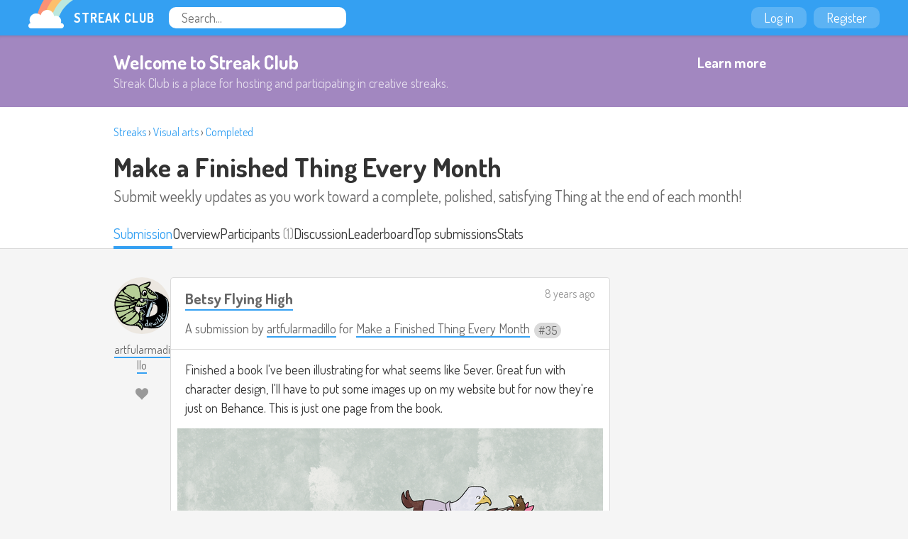

--- FILE ---
content_type: text/html
request_url: https://streak.club/p/27927/betsy-flying-high-by-artfularmadillo
body_size: 8403
content:
<!DOCTYPE HTML><html lang="en"><head><meta charset="UTF-8"/><link href="/static/images/favicon.png" rel="icon" type="image/png"/><link href="/static/manifest.json" rel="manifest"/><link href="/static/images/logo-144.png" rel="apple-touch-icon"/><meta content="Streak Club" name="apple-mobile-web-app-title"/><title>Betsy Flying High by artfularmadillo (Streak 0) - Streak Club</title><meta value="eyJrIjoibVdXXC9xTnlWZzVKRWVDa0lOY1REZWZ6alZUWkxqd3Z0dTFHN1wvRGtLNldBPSJ9.TTpkVIOOBo8apMEWqNY+NKgnXh0=" name="csrf_token"/><meta content="Streak Club" property="og:site_name"/><meta property="og:image" content="https://streak.club/img/Mix1c2VyX2NvbnRlbnQvdXBsb2Fkcy9pbWFnZS8zMDM5Mi5wbmc=/original/XBsOCb.png"/><meta property="twitter:image" content="https://streak.club/img/Mix1c2VyX2NvbnRlbnQvdXBsb2Fkcy9pbWFnZS8zMDM5Mi5wbmc=/original/XBsOCb.png"/><link href="https://streak.club/p/27927/betsy-flying-high-by-artfularmadillo" rel="canonical"/><meta content="summary_large_image" name="twitter:card"/><meta content="@thestreakclub" name="twitter:site"/><meta content="Betsy Flying High by artfularmadillo (Streak 0)" name="twitter:title"/><meta content="Streak Club is a place for staying motivated by doing something creative every day or week" name="twitter:description"/><meta content="https://streak.club/img/Mix1c2VyX2NvbnRlbnQvdXBsb2Fkcy9pbWFnZS8zMDM5Mi5wbmc=/original/XBsOCb.png" name="twitter:image"/><meta content="width=device-width, initial-scale=1" name="viewport"/><link href="//fonts.googleapis.com/css?family=Dosis:300,400,700" rel="stylesheet" type="text/css"/><link href="/static/main.css?1760901234" rel="stylesheet"/><script type="text/javascript">        (function(i,s,o,g,r,a,m){i['GoogleAnalyticsObject']=r;i[r]=i[r]||function(){
        (i[r].q=i[r].q||[]).push(arguments)},i[r].l=1*new Date();a=s.createElement(o),
        m=s.getElementsByTagName(o)[0];a.async=1;a.src=g;m.parentNode.insertBefore(a,m)
        })(window,document,'script','//www.google-analytics.com/analytics.js','ga');

        ga('create', 'UA-136625-12', 'auto');
        ga('send', 'pageview');
      </script>      <script async src="https://www.googletagmanager.com/gtag/js?id=G-J983SZ6K5B"></script>
      <script>
        window.dataLayer = window.dataLayer || [];
        function gtag(){dataLayer.push(arguments);}
        gtag('js', new Date());

        gtag('config', 'G-J983SZ6K5B');
      </script>
    <script id="markdown_src" data-src="/static/lib.markdown.js?1760901234"></script></head><body class="responsive logged_out" data-page_name="view_submission_slug"><div id="global_header" class="header"><div class="primary_header"><a class="logo" href="/"><img src="/static/images/rainbow-sm.png" width="64" height="40" class="logo_image"/><span class="logo_text">Streak Club</span></a><form class="header_search" action="/search"><input required="required" placeholder="Search..." name="q" type="text"/></form></div><div class="right_header"><a class="header_button" href="/login">Log in</a><a class="header_button" href="/register">Register</a></div></div><div id="welcome_banner_6220429" class="welcome_banner"><div class="banner_inner"><div class="banner_text"><h2>Welcome to Streak Club</h2><p>Streak Club is a place for hosting and participating in creative streaks.</p></div><a class="button outline_button" href="/">Learn more</a></div></div><div id="view_submission_4375837" class="view_submission_page page_widget"><div id="streak_header_4460990" class="streak_header tab_header"><div class="page_header"><div class="breadcrumbs"><a href="/streaks">Streaks</a> › <a href="/streaks/visual-arts">Visual arts</a> › <a href="/streaks/completed">Completed</a></div><h2><a href="/s/851/make-a-finished-thing-every-month">Make a Finished Thing Every Month</a></h2><h3>Submit weekly updates as you work toward a complete, polished, satisfying Thing at the end of each month!</h3></div><div class="page_tabs"><div class="tabs_inner"><a href="/p/27927/betsy-flying-high-by-artfularmadillo" class="tab active">Submission</a><a href="/s/851/make-a-finished-thing-every-month" class="tab">Overview</a><div class="tab_wrapper"><a href="/s/851/make-a-finished-thing-every-month/participants" class="tab">Participants</a> <span class="tab_sub">(1)</span></div><a href="/s/851/make-a-finished-thing-every-month/discussion" class="tab">Discussion</a><a href="/s/851/make-a-finished-thing-every-month/top-streaks" class="tab">Leaderboard</a><a href="/s/851/make-a-finished-thing-every-month/top-submissions" class="tab">Top submissions</a><a href="/s/851/make-a-finished-thing-every-month/stats" class="tab">Stats</a></div></div></div><div class="responsive_column"><div class="submission_column"><div id="submission_list_2237831" class="submission_list"><div class="submission_row" data-submission_id="27927"><div class="user_column"><a class="user_link" href="/u/artfularmadillo"><img width="80" height="80" data-lazy_src="https://www.gravatar.com/avatar/680d15f6dda50d6157949ef43704a0f5?d=identicon"/><span class="user_name">artfularmadillo</span></a><div id="submission_liker_346031" class="submission_liker"></div></div><div tabindex="-1" class="submission_content"><div class="submission_header"><h3 class="submission_title"><a href="/p/27927/betsy-flying-high-by-artfularmadillo">Betsy Flying High</a></h3><h4 class="submission_summary">A submission by <a href="/u/artfularmadillo">artfularmadillo</a> for  <span class="streak_title_group"><a href="/s/851/make-a-finished-thing-every-month">Make a Finished Thing Every Month</a> <span class="unit_number">35</span></span></h4><div class="submission_meta"><a href="/p/27927/betsy-flying-high-by-artfularmadillo" data-tooltip="2017-09-25 04:28:41">8 years ago</a></div></div><div class="submission_inside_content truncated"><div class="user_formatted"><p>Finished a book I&#x27;ve been illustrating for what seems like 5ever. Great fun with character design, I&#x27;ll have to put some images up on my website but for now they&#x27;re just on Behance. This is just one page from the book.</p></div><div class="submission_uploads"><div class="submission_image"><a href="/img/Mix1c2VyX2NvbnRlbnQvdXBsb2Fkcy9pbWFnZS8zMDM5Mi5wbmc=/original/XBsOCb.png" target="_blank"><img src="/img/Mix1c2VyX2NvbnRlbnQvdXBsb2Fkcy9pbWFnZS8zMDM5Mi5wbmc=/600x468%23/kt3H%2Bj.png" style="max-width: 600px; max-height: 468px;" width="600" height="468"/></a></div></div></div><div class="submission_footer"><div class="footer_inside"><a href="/p/27927/betsy-flying-high-by-artfularmadillo#comments-27927" data-template="{{ count }} comment{{ count == 1 ? &#039;&#039; : &#039;s&#039; }}" data-count="0" class="comments_toggle_btn locked" id="comments-27927" data-comments_url="/submission/27927/comments">0 comments</a></div><div class="submission_tags"><a class="submission_tag" href="/u/artfularmadillo/tag/book">book</a><a class="submission_tag" href="/u/artfularmadillo/tag/finished">finished</a></div></div><div id="submission_commenter_2901083" class="submission_commenter"><div class="comment_form_outer"><h3 class="comment_header">Post a comment</h3><div class="comment_login"><a class="button" href="/login?return_to=%2Fp%2F27927%2Fbetsy-flying-high-by-artfularmadillo">Log in to post a comment</a></div></div><div class="submission_comment_list"></div></div></div></div><div class="comment_nag_drop"></div></div><div class="other_submissions"><h2>More submissions by <a href="/u/artfularmadillo">artfularmadillo</a> for <a href="/s/851/make-a-finished-thing-every-month">Make a Finished Thing Every Month</a></h2><div id="submission_list_9608250" class="submission_list"><div class="submission_row" data-submission_id="28771"><div class="user_column"><a class="user_link" href="/u/artfularmadillo"><img width="80" height="80" data-lazy_src="https://www.gravatar.com/avatar/680d15f6dda50d6157949ef43704a0f5?d=identicon"/><span class="user_name">artfularmadillo</span></a><div id="submission_liker_2793075" class="submission_liker"></div></div><div tabindex="-1" class="submission_content"><div class="submission_header"><h3 class="submission_title"><a href="/p/28771/i-cant-believe-it-by-artfularmadillo">I Can&#039;t Believe It</a></h3><h4 class="submission_summary">A submission by <a href="/u/artfularmadillo">artfularmadillo</a> for  <span class="streak_title_group"><a href="/s/851/make-a-finished-thing-every-month">Make a Finished Thing Every Month</a> <span class="unit_number">44</span></span></h4><div class="submission_meta"><a href="/p/28771/i-cant-believe-it-by-artfularmadillo" data-tooltip="2017-11-23 21:31:07">8 years ago</a></div></div><div class="submission_inside_content truncated"><div class="user_formatted"><p>This is just too sad. I often joke that if something isn&#x27;t on my calendar, it no longer exists. This is apparently true of this Streak. For the past weeks, I had neglected to put StreakClub on my calendar — and promptly forgot all about it! The habit of working on projects has been sustained, however, and since I haven&#x27;t yet let a month go by, I&#x27;m counting this as a win.</p><p>I&#x27;ve begun illustrating a poem written by a co-worker. It&#x27;s been a good exercise in color theory and experimentation. I&#x27;ll give you only a sneak peek for now!</p></div><div class="submission_uploads"><div class="submission_image"><a href="/img/Mix1c2VyX2NvbnRlbnQvdXBsb2Fkcy9pbWFnZS8zMTcyMC5wbmc=/original/T1Nw2t.png" target="_blank"><img src="/img/Mix1c2VyX2NvbnRlbnQvdXBsb2Fkcy9pbWFnZS8zMTcyMC5wbmc=/600x600%23/68CdSD.png" style="max-width: 600px; max-height: 600px;" width="600" height="600"/></a></div></div></div><div class="submission_footer"><div class="footer_inside"><a href="/p/28771/i-cant-believe-it-by-artfularmadillo#comments-28771" data-template="{{ count }} comment{{ count == 1 ? &#039;&#039; : &#039;s&#039; }}" data-count="0" class="comments_toggle_btn " id="comments-28771" data-comments_url="/submission/28771/comments">0 comments</a></div><div class="submission_tags"><a class="submission_tag" href="/u/artfularmadillo/tag/wip">wip</a></div></div></div></div><div class="submission_row" data-submission_id="28416"><div class="user_column"><a class="user_link" href="/u/artfularmadillo"><img width="80" height="80" data-lazy_src="https://www.gravatar.com/avatar/680d15f6dda50d6157949ef43704a0f5?d=identicon"/><span class="user_name">artfularmadillo</span></a><div id="submission_liker_8397261" class="submission_liker"></div></div><div tabindex="-1" class="submission_content"><div class="submission_header"><h3 class="submission_title"><a href="/p/28416/inktober-final-week-by-artfularmadillo">Inktober Final Week</a></h3><h4 class="submission_summary">A submission by <a href="/u/artfularmadillo">artfularmadillo</a> for  <span class="streak_title_group"><a href="/s/851/make-a-finished-thing-every-month">Make a Finished Thing Every Month</a> <span class="unit_number">41</span></span></h4><div class="submission_meta"><a href="/p/28416/inktober-final-week-by-artfularmadillo" data-tooltip="2017-11-03 19:13:41">8 years ago</a></div></div><div class="submission_inside_content truncated"><div class="user_formatted"><p>It is done.</p></div><div class="submission_uploads"><div class="submission_image"><a href="/img/Mix1c2VyX2NvbnRlbnQvdXBsb2Fkcy9pbWFnZS8zMTE0NS5wbmc=/original/qUvAiw.png" target="_blank"><img data-lazy_src="/img/Mix1c2VyX2NvbnRlbnQvdXBsb2Fkcy9pbWFnZS8zMTE0NS5wbmc=/600x198%23/49VhwV.png" width="600" height="198" style="max-width: 600px; max-height: 198px;"/></a></div></div></div><div class="submission_footer"><div class="footer_inside"><a href="/p/28416/inktober-final-week-by-artfularmadillo#comments-28416" data-template="{{ count }} comment{{ count == 1 ? &#039;&#039; : &#039;s&#039; }}" data-count="0" class="comments_toggle_btn " id="comments-28416" data-comments_url="/submission/28416/comments">0 comments</a></div><div class="submission_tags"><a class="submission_tag" href="/u/artfularmadillo/tag/inktober">inktober</a></div></div></div></div><div class="submission_row" data-submission_id="28367"><div class="user_column"><a class="user_link" href="/u/artfularmadillo"><img width="80" height="80" data-lazy_src="https://www.gravatar.com/avatar/680d15f6dda50d6157949ef43704a0f5?d=identicon"/><span class="user_name">artfularmadillo</span></a><div id="submission_liker_349404" class="submission_liker"></div></div><div tabindex="-1" class="submission_content"><div class="submission_header"><h3 class="submission_title"><a href="/p/28367/inktober-week-4-by-artfularmadillo">Inktober Week 4</a></h3><h4 class="submission_summary">A submission by <a href="/u/artfularmadillo">artfularmadillo</a> for  <span class="streak_title_group"><a href="/s/851/make-a-finished-thing-every-month">Make a Finished Thing Every Month</a> <span class="unit_number">40</span></span></h4><div class="submission_meta"><a href="/p/28367/inktober-week-4-by-artfularmadillo" data-tooltip="2017-10-30 06:01:26">8 years ago</a></div></div><div class="submission_inside_content truncated"><div class="user_formatted"><p>Almost there!</p></div><div class="submission_uploads"><div class="submission_image"><a href="/img/Mix1c2VyX2NvbnRlbnQvdXBsb2Fkcy9pbWFnZS8zMTA3NS5wbmc=/original/FL%2FFiK.png" target="_blank"><img data-lazy_src="/img/Mix1c2VyX2NvbnRlbnQvdXBsb2Fkcy9pbWFnZS8zMTA3NS5wbmc=/600x404%23/MIMWKV.png" width="600" height="404" style="max-width: 600px; max-height: 404px;"/></a></div></div></div><div class="submission_footer"><div class="footer_inside"><a href="/p/28367/inktober-week-4-by-artfularmadillo#comments-28367" data-template="{{ count }} comment{{ count == 1 ? &#039;&#039; : &#039;s&#039; }}" data-count="0" class="comments_toggle_btn " id="comments-28367" data-comments_url="/submission/28367/comments">0 comments</a></div><div class="submission_tags"><a class="submission_tag" href="/u/artfularmadillo/tag/inktober">inktober</a></div></div></div></div><div class="submission_row" data-submission_id="28292"><div class="user_column"><a class="user_link" href="/u/artfularmadillo"><img width="80" height="80" data-lazy_src="https://www.gravatar.com/avatar/680d15f6dda50d6157949ef43704a0f5?d=identicon"/><span class="user_name">artfularmadillo</span></a><div id="submission_liker_9371759" class="submission_liker"></div></div><div tabindex="-1" class="submission_content"><div class="submission_header"><h3 class="submission_title"><a href="/p/28292/inktober-week-3-by-artfularmadillo">Inktober Week 3</a></h3><h4 class="submission_summary">A submission by <a href="/u/artfularmadillo">artfularmadillo</a> for  <span class="streak_title_group"><a href="/s/851/make-a-finished-thing-every-month">Make a Finished Thing Every Month</a> <span class="unit_number">39</span></span></h4><div class="submission_meta"><a href="/p/28292/inktober-week-3-by-artfularmadillo" data-tooltip="2017-10-23 03:41:37">8 years ago</a></div></div><div class="submission_inside_content truncated"><div class="user_formatted"><p>More.</p></div><div class="submission_uploads"><div class="submission_image"><a href="/img/Mix1c2VyX2NvbnRlbnQvdXBsb2Fkcy9pbWFnZS8zMDk2MC5wbmc=/original/NfDAok.png" target="_blank"><img data-lazy_src="/img/Mix1c2VyX2NvbnRlbnQvdXBsb2Fkcy9pbWFnZS8zMDk2MC5wbmc=/600x598%23/tq3RJp.png" width="600" height="598" style="max-width: 600px; max-height: 598px;"/></a></div></div></div><div class="submission_footer"><div class="footer_inside"><a href="/p/28292/inktober-week-3-by-artfularmadillo#comments-28292" data-template="{{ count }} comment{{ count == 1 ? &#039;&#039; : &#039;s&#039; }}" data-count="0" class="comments_toggle_btn " id="comments-28292" data-comments_url="/submission/28292/comments">0 comments</a></div><div class="submission_tags"><a class="submission_tag" href="/u/artfularmadillo/tag/ink">ink</a><a class="submission_tag" href="/u/artfularmadillo/tag/inktober">inktober</a></div></div></div></div><div class="submission_row" data-submission_id="28222"><div class="user_column"><a class="user_link" href="/u/artfularmadillo"><img width="80" height="80" data-lazy_src="https://www.gravatar.com/avatar/680d15f6dda50d6157949ef43704a0f5?d=identicon"/><span class="user_name">artfularmadillo</span></a><div id="submission_liker_5177370" class="submission_liker"></div></div><div tabindex="-1" class="submission_content"><div class="submission_header"><h3 class="submission_title"><a href="/p/28222/inktober-week-2-by-artfularmadillo">Inktober Week 2</a></h3><h4 class="submission_summary">A submission by <a href="/u/artfularmadillo">artfularmadillo</a> for  <span class="streak_title_group"><a href="/s/851/make-a-finished-thing-every-month">Make a Finished Thing Every Month</a> <span class="unit_number">38</span></span></h4><div class="submission_meta"><a href="/p/28222/inktober-week-2-by-artfularmadillo" data-tooltip="2017-10-16 02:03:26">8 years ago</a></div></div><div class="submission_inside_content truncated"><div class="submission_uploads"><div class="submission_image"><a href="/img/Mix1c2VyX2NvbnRlbnQvdXBsb2Fkcy9pbWFnZS8zMDgzNi5wbmc=/original/ALE0P3.png" target="_blank"><img data-lazy_src="/img/Mix1c2VyX2NvbnRlbnQvdXBsb2Fkcy9pbWFnZS8zMDgzNi5wbmc=/600x600%23/AXqYRl.png" width="600" height="600" style="max-width: 600px; max-height: 600px;"/></a></div></div></div><div class="submission_footer"><div class="footer_inside"><a href="/p/28222/inktober-week-2-by-artfularmadillo#comments-28222" data-template="{{ count }} comment{{ count == 1 ? &#039;&#039; : &#039;s&#039; }}" data-count="0" class="comments_toggle_btn " id="comments-28222" data-comments_url="/submission/28222/comments">0 comments</a></div><div class="submission_tags"><a class="submission_tag" href="/u/artfularmadillo/tag/ink">ink</a><a class="submission_tag" href="/u/artfularmadillo/tag/inktober">inktober</a></div></div></div></div><div class="submission_row" data-submission_id="28094"><div class="user_column"><a class="user_link" href="/u/artfularmadillo"><img width="80" height="80" data-lazy_src="https://www.gravatar.com/avatar/680d15f6dda50d6157949ef43704a0f5?d=identicon"/><span class="user_name">artfularmadillo</span></a><div id="submission_liker_8464537" class="submission_liker"></div></div><div tabindex="-1" class="submission_content"><div class="submission_header"><h3 class="submission_title"><a href="/p/28094/inktober-week-1-by-artfularmadillo">Inktober Week 1</a></h3><h4 class="submission_summary">A submission by <a href="/u/artfularmadillo">artfularmadillo</a> for  <span class="streak_title_group"><a href="/s/851/make-a-finished-thing-every-month">Make a Finished Thing Every Month</a> <span class="unit_number">37</span></span></h4><div class="submission_meta"><a href="/p/28094/inktober-week-1-by-artfularmadillo" data-tooltip="2017-10-06 17:49:32">8 years ago</a></div></div><div class="submission_inside_content truncated"><div class="user_formatted"><p>Daily inks.</p></div><div class="submission_uploads"><div class="submission_image"><a href="/img/Mix1c2VyX2NvbnRlbnQvdXBsb2Fkcy9pbWFnZS8zMDY0OC5wbmc=/original/MgmoYn.png" target="_blank"><img data-lazy_src="/img/Mix1c2VyX2NvbnRlbnQvdXBsb2Fkcy9pbWFnZS8zMDY0OC5wbmc=/600x401%23/oitaJx.png" width="600" height="401" style="max-width: 600px; max-height: 401px;"/></a></div></div></div><div class="submission_footer"><div class="footer_inside"><a href="/p/28094/inktober-week-1-by-artfularmadillo#comments-28094" data-template="{{ count }} comment{{ count == 1 ? &#039;&#039; : &#039;s&#039; }}" data-count="0" class="comments_toggle_btn " id="comments-28094" data-comments_url="/submission/28094/comments">0 comments</a></div><div class="submission_tags"><a class="submission_tag" href="/u/artfularmadillo/tag/inktober">inktober</a></div></div></div></div><div class="submission_row" data-submission_id="28014"><div class="user_column"><a class="user_link" href="/u/artfularmadillo"><img width="80" height="80" data-lazy_src="https://www.gravatar.com/avatar/680d15f6dda50d6157949ef43704a0f5?d=identicon"/><span class="user_name">artfularmadillo</span></a><div id="submission_liker_4821278" class="submission_liker"></div></div><div tabindex="-1" class="submission_content"><div class="submission_header"><h3 class="submission_title"><a href="/p/28014/week-off-by-artfularmadillo">Week Off?</a></h3><h4 class="submission_summary">A submission by <a href="/u/artfularmadillo">artfularmadillo</a> for  <span class="streak_title_group"><a href="/s/851/make-a-finished-thing-every-month">Make a Finished Thing Every Month</a> <span class="unit_number">36</span></span></h4><div class="submission_meta"><a href="/p/28014/week-off-by-artfularmadillo" data-tooltip="2017-10-01 23:41:31">8 years ago</a></div></div><div class="submission_inside_content truncated"><div class="user_formatted"><p>I&#x27;ve just been sketching this week. Not working toward anything big and exciting.</p></div></div><div class="submission_footer"><div class="footer_inside"><a href="/p/28014/week-off-by-artfularmadillo#comments-28014" data-template="{{ count }} comment{{ count == 1 ? &#039;&#039; : &#039;s&#039; }}" data-count="0" class="comments_toggle_btn " id="comments-28014" data-comments_url="/submission/28014/comments">0 comments</a></div></div></div></div><div class="submission_row" data-submission_id="27841"><div class="user_column"><a class="user_link" href="/u/artfularmadillo"><img width="80" height="80" data-lazy_src="https://www.gravatar.com/avatar/680d15f6dda50d6157949ef43704a0f5?d=identicon"/><span class="user_name">artfularmadillo</span></a><div id="submission_liker_3481072" class="submission_liker"></div></div><div tabindex="-1" class="submission_content"><div class="submission_header"><h3 class="submission_title"><a href="/p/27841/opal-and-the-floating-cakes-complete-by-artfularmadillo">Opal and the Floating Cakes: COMPLETE</a></h3><h4 class="submission_summary">A submission by <a href="/u/artfularmadillo">artfularmadillo</a> for  <span class="streak_title_group"><a href="/s/851/make-a-finished-thing-every-month">Make a Finished Thing Every Month</a> <span class="unit_number">34</span></span></h4><div class="submission_meta"><a href="/p/27841/opal-and-the-floating-cakes-complete-by-artfularmadillo" data-tooltip="2017-09-18 03:09:37">8 years ago</a></div></div><div class="submission_inside_content truncated"><div class="user_formatted"><p>((I also completed a children&#x27;s book this week. Feels good, man))</p><p>Submitted this puppy to the first ever Narrative Art Award for SCBWI. Blog post about this project coming this Saturdayyyy! (www.artfularmadillo.com)</p></div><div class="submission_uploads"><div class="submission_image"><a href="/img/Mix1c2VyX2NvbnRlbnQvdXBsb2Fkcy9pbWFnZS8zMDIxOC5wbmc=/original/BNDWdQ.png" target="_blank"><img data-lazy_src="/img/Mix1c2VyX2NvbnRlbnQvdXBsb2Fkcy9pbWFnZS8zMDIxOC5wbmc=/505x139%23/u3thZD.png" width="505" height="139" style="max-width: 505px; max-height: 139px;"/></a></div></div></div><div class="submission_footer"><div class="footer_inside"><a href="/p/27841/opal-and-the-floating-cakes-complete-by-artfularmadillo#comments-27841" data-template="{{ count }} comment{{ count == 1 ? &#039;&#039; : &#039;s&#039; }}" data-count="0" class="comments_toggle_btn " id="comments-27841" data-comments_url="/submission/27841/comments">0 comments</a></div><div class="submission_tags"><a class="submission_tag" href="/u/artfularmadillo/tag/finished">finished</a><a class="submission_tag" href="/u/artfularmadillo/tag/opal-and-tiny-cow">opal-and-tiny-cow</a></div></div></div></div><div class="submission_row" data-submission_id="27739"><div class="user_column"><a class="user_link" href="/u/artfularmadillo"><img width="80" height="80" data-lazy_src="https://www.gravatar.com/avatar/680d15f6dda50d6157949ef43704a0f5?d=identicon"/><span class="user_name">artfularmadillo</span></a><div id="submission_liker_6296594" class="submission_liker"></div></div><div tabindex="-1" class="submission_content"><div class="submission_header"><h3 class="submission_title"><a href="/p/27739/tea-party-in-the-sky-by-artfularmadillo">Tea Party in the Sky</a></h3><h4 class="submission_summary">A submission by <a href="/u/artfularmadillo">artfularmadillo</a> for  <span class="streak_title_group"><a href="/s/851/make-a-finished-thing-every-month">Make a Finished Thing Every Month</a> <span class="unit_number">33</span></span></h4><div class="submission_meta"><a href="/p/27739/tea-party-in-the-sky-by-artfularmadillo" data-tooltip="2017-09-09 22:10:06">8 years ago</a></div></div><div class="submission_inside_content truncated"><div class="user_formatted"><p>Tweaks here and there, but I do b&#x27;leev we&#x27;re [mostly] done!</p></div><div class="submission_uploads"><div class="submission_image"><a href="/img/Mix1c2VyX2NvbnRlbnQvdXBsb2Fkcy9pbWFnZS8zMDA0Mi5wbmc=/original/Q6P0XY.png" target="_blank"><img data-lazy_src="/img/Mix1c2VyX2NvbnRlbnQvdXBsb2Fkcy9pbWFnZS8zMDA0Mi5wbmc=/600x447%23/Bs9a1e.png" width="600" height="447" style="max-width: 600px; max-height: 447px;"/></a></div></div></div><div class="submission_footer"><div class="footer_inside"><a href="/p/27739/tea-party-in-the-sky-by-artfularmadillo#comments-27739" data-template="{{ count }} comment{{ count == 1 ? &#039;&#039; : &#039;s&#039; }}" data-count="0" class="comments_toggle_btn " id="comments-27739" data-comments_url="/submission/27739/comments">0 comments</a></div><div class="submission_tags"><a class="submission_tag" href="/u/artfularmadillo/tag/detective-opal">detective-opal</a><a class="submission_tag" href="/u/artfularmadillo/tag/digital">digital</a><a class="submission_tag" href="/u/artfularmadillo/tag/wip">wip</a></div></div></div></div><div class="submission_row" data-submission_id="27650"><div class="user_column"><a class="user_link" href="/u/artfularmadillo"><img width="80" height="80" data-lazy_src="https://www.gravatar.com/avatar/680d15f6dda50d6157949ef43704a0f5?d=identicon"/><span class="user_name">artfularmadillo</span></a><div id="submission_liker_1523837" class="submission_liker"></div></div><div tabindex="-1" class="submission_content"><div class="submission_header"><h3 class="submission_title"><a href="/p/27650/resolution-by-artfularmadillo">Resolution</a></h3><h4 class="submission_summary">A submission by <a href="/u/artfularmadillo">artfularmadillo</a> for  <span class="streak_title_group"><a href="/s/851/make-a-finished-thing-every-month">Make a Finished Thing Every Month</a> <span class="unit_number">32</span></span></h4><div class="submission_meta"><a href="/p/27650/resolution-by-artfularmadillo" data-tooltip="2017-09-01 07:19:30">8 years ago</a></div></div><div class="submission_inside_content truncated"><div class="user_formatted"><p>Almost there.</p></div><div class="submission_uploads"><div class="submission_image"><a href="/img/Mix1c2VyX2NvbnRlbnQvdXBsb2Fkcy9pbWFnZS8yOTg5MC5wbmc=/original/SmSS6o.png" target="_blank"><img data-lazy_src="/img/Mix1c2VyX2NvbnRlbnQvdXBsb2Fkcy9pbWFnZS8yOTg5MC5wbmc=/600x447%23/7rI6gp.png" width="600" height="447" style="max-width: 600px; max-height: 447px;"/></a></div></div></div><div class="submission_footer"><div class="footer_inside"><a href="/p/27650/resolution-by-artfularmadillo#comments-27650" data-template="{{ count }} comment{{ count == 1 ? &#039;&#039; : &#039;s&#039; }}" data-count="0" class="comments_toggle_btn " id="comments-27650" data-comments_url="/submission/27650/comments">0 comments</a></div><div class="submission_tags"><a class="submission_tag" href="/u/artfularmadillo/tag/sketch">sketch</a><a class="submission_tag" href="/u/artfularmadillo/tag/wip">wip</a></div></div></div></div><div class="submission_row" data-submission_id="27649"><div class="user_column"><a class="user_link" href="/u/artfularmadillo"><img width="80" height="80" data-lazy_src="https://www.gravatar.com/avatar/680d15f6dda50d6157949ef43704a0f5?d=identicon"/><span class="user_name">artfularmadillo</span></a><div id="submission_liker_5380103" class="submission_liker"></div></div><div tabindex="-1" class="submission_content"><div class="submission_header"><h3 class="submission_title"><a href="/p/27649/opal-progress-by-artfularmadillo">Opal Progress</a></h3><h4 class="submission_summary">A submission by <a href="/u/artfularmadillo">artfularmadillo</a> for  <span class="streak_title_group"><a href="/s/851/make-a-finished-thing-every-month">Make a Finished Thing Every Month</a> <span class="unit_number">31</span></span></h4><div class="submission_meta"><a href="/p/27649/opal-progress-by-artfularmadillo" data-tooltip="2017-09-01 07:18:07">8 years ago</a></div></div><div class="submission_inside_content truncated"><div class="user_formatted"><p>When I forget to write this down, I forget to send anything in.</p></div><div class="submission_uploads"><div class="submission_image"><a href="/img/Mix1c2VyX2NvbnRlbnQvdXBsb2Fkcy9pbWFnZS8yOTg4OS5wbmc=/original/LL8Rtz.png" target="_blank"><img data-lazy_src="/img/Mix1c2VyX2NvbnRlbnQvdXBsb2Fkcy9pbWFnZS8yOTg4OS5wbmc=/600x446%23/zAiPcH.png" width="600" height="446" style="max-width: 600px; max-height: 446px;"/></a></div></div></div><div class="submission_footer"><div class="footer_inside"><a href="/p/27649/opal-progress-by-artfularmadillo#comments-27649" data-template="{{ count }} comment{{ count == 1 ? &#039;&#039; : &#039;s&#039; }}" data-count="0" class="comments_toggle_btn " id="comments-27649" data-comments_url="/submission/27649/comments">0 comments</a></div><div class="submission_tags"><a class="submission_tag late_submit_tag" data-tooltip="Submission added past the deadline">late-submit</a><a class="submission_tag" href="/u/artfularmadillo/tag/digital">digital</a><a class="submission_tag" href="/u/artfularmadillo/tag/wip">wip</a></div></div></div></div><div class="submission_row" data-submission_id="27496"><div class="user_column"><a class="user_link" href="/u/artfularmadillo"><img width="80" height="80" data-lazy_src="https://www.gravatar.com/avatar/680d15f6dda50d6157949ef43704a0f5?d=identicon"/><span class="user_name">artfularmadillo</span></a><div id="submission_liker_9684060" class="submission_liker"></div></div><div tabindex="-1" class="submission_content"><div class="submission_header"><h3 class="submission_title"><a href="/p/27496/levitating-pastries-by-artfularmadillo">Levitating Pastries</a></h3><h4 class="submission_summary">A submission by <a href="/u/artfularmadillo">artfularmadillo</a> for  <span class="streak_title_group"><a href="/s/851/make-a-finished-thing-every-month">Make a Finished Thing Every Month</a> <span class="unit_number">30</span></span></h4><div class="submission_meta"><a href="/p/27496/levitating-pastries-by-artfularmadillo" data-tooltip="2017-08-19 22:14:18">8 years ago</a></div></div><div class="submission_inside_content truncated"><div class="user_formatted"><p>Opal just wanted some pastries. She didn&#x27;t want to deal with this today.</p></div><div class="submission_uploads"><div class="submission_image"><a href="/img/Mix1c2VyX2NvbnRlbnQvdXBsb2Fkcy9pbWFnZS8yOTYzMy5wbmc=/original/foqo4U.png" target="_blank"><img data-lazy_src="/img/Mix1c2VyX2NvbnRlbnQvdXBsb2Fkcy9pbWFnZS8yOTYzMy5wbmc=/600x437%23/dab0x6.png" width="600" height="437" style="max-width: 600px; max-height: 437px;"/></a></div></div></div><div class="submission_footer"><div class="footer_inside"><a href="/p/27496/levitating-pastries-by-artfularmadillo#comments-27496" data-template="{{ count }} comment{{ count == 1 ? &#039;&#039; : &#039;s&#039; }}" data-count="0" class="comments_toggle_btn " id="comments-27496" data-comments_url="/submission/27496/comments">0 comments</a></div><div class="submission_tags"><a class="submission_tag" href="/u/artfularmadillo/tag/digital">digital</a><a class="submission_tag" href="/u/artfularmadillo/tag/wip">wip</a></div></div></div></div><div class="submission_row" data-submission_id="27448"><div class="user_column"><a class="user_link" href="/u/artfularmadillo"><img width="80" height="80" data-lazy_src="https://www.gravatar.com/avatar/680d15f6dda50d6157949ef43704a0f5?d=identicon"/><span class="user_name">artfularmadillo</span></a><div id="submission_liker_8135361" class="submission_liker"></div></div><div tabindex="-1" class="submission_content"><div class="submission_header"><h3 class="submission_title"><a href="/p/27448/float-on-by-artfularmadillo">Float On</a></h3><h4 class="submission_summary">A submission by <a href="/u/artfularmadillo">artfularmadillo</a> for  <span class="streak_title_group"><a href="/s/851/make-a-finished-thing-every-month">Make a Finished Thing Every Month</a> <span class="unit_number">29</span></span></h4><div class="submission_meta"><a href="/p/27448/float-on-by-artfularmadillo" data-tooltip="2017-08-14 00:59:53">8 years ago</a></div></div><div class="submission_inside_content truncated"><div class="user_formatted"><p>What&#x27;s happening in this bakery?</p></div><div class="submission_uploads"><div class="submission_image"><a href="/img/Mix1c2VyX2NvbnRlbnQvdXBsb2Fkcy9pbWFnZS8yOTU1MS5wbmc=/original/BT3wsj.png" target="_blank"><img data-lazy_src="/img/Mix1c2VyX2NvbnRlbnQvdXBsb2Fkcy9pbWFnZS8yOTU1MS5wbmc=/576x427%23/rc0CXx.png" width="576" height="427" style="max-width: 576px; max-height: 427px;"/></a></div></div></div><div class="submission_footer"><div class="footer_inside"><a href="/p/27448/float-on-by-artfularmadillo#comments-27448" data-template="{{ count }} comment{{ count == 1 ? &#039;&#039; : &#039;s&#039; }}" data-count="0" class="comments_toggle_btn " id="comments-27448" data-comments_url="/submission/27448/comments">0 comments</a></div><div class="submission_tags"><a class="submission_tag" href="/u/artfularmadillo/tag/sketch">sketch</a><a class="submission_tag" href="/u/artfularmadillo/tag/wip">wip</a></div></div></div></div><div class="submission_row" data-submission_id="27374"><div class="user_column"><a class="user_link" href="/u/artfularmadillo"><img width="80" height="80" data-lazy_src="https://www.gravatar.com/avatar/680d15f6dda50d6157949ef43704a0f5?d=identicon"/><span class="user_name">artfularmadillo</span></a><div id="submission_liker_6710637" class="submission_liker"></div></div><div tabindex="-1" class="submission_content"><div class="submission_header"><h3 class="submission_title"><a href="/p/27374/mystery-project-by-artfularmadillo">Mystery Project</a></h3><h4 class="submission_summary">A submission by <a href="/u/artfularmadillo">artfularmadillo</a> for  <span class="streak_title_group"><a href="/s/851/make-a-finished-thing-every-month">Make a Finished Thing Every Month</a> <span class="unit_number">28</span></span></h4><div class="submission_meta"><a href="/p/27374/mystery-project-by-artfularmadillo" data-tooltip="2017-08-07 03:38:08">8 years ago</a></div></div><div class="submission_inside_content truncated"><div class="user_formatted"><p>Dilemma, conflict, resolution. Feelin&#x27; it out this time with the big blackboard in my room so I can stare at and contemplate it from my bed.</p></div><div class="submission_uploads"><div class="submission_image"><a href="/img/Mix1c2VyX2NvbnRlbnQvdXBsb2Fkcy9pbWFnZS8yOTQ2OS5qcGc=/original/427e4K.jpg" target="_blank"><img data-lazy_src="/img/Mix1c2VyX2NvbnRlbnQvdXBsb2Fkcy9pbWFnZS8yOTQ2OS5qcGc=/600x469%23/ueeQeC.jpg" width="600" height="469" style="max-width: 600px; max-height: 469px;"/></a></div></div></div><div class="submission_footer"><div class="footer_inside"><a href="/p/27374/mystery-project-by-artfularmadillo#comments-27374" data-template="{{ count }} comment{{ count == 1 ? &#039;&#039; : &#039;s&#039; }}" data-count="0" class="comments_toggle_btn " id="comments-27374" data-comments_url="/submission/27374/comments">0 comments</a></div><div class="submission_tags"><a class="submission_tag" href="/u/artfularmadillo/tag/wip">wip</a></div></div></div></div><div class="submission_row" data-submission_id="27266"><div class="user_column"><a class="user_link" href="/u/artfularmadillo"><img width="80" height="80" data-lazy_src="https://www.gravatar.com/avatar/680d15f6dda50d6157949ef43704a0f5?d=identicon"/><span class="user_name">artfularmadillo</span></a><div id="submission_liker_9267888" class="submission_liker"></div></div><div tabindex="-1" class="submission_content"><div class="submission_header"><h3 class="submission_title"><a href="/p/27266/baby-natalie-finished-by-artfularmadillo">Baby Natalie - Finished!</a></h3><h4 class="submission_summary">A submission by <a href="/u/artfularmadillo">artfularmadillo</a> for  <span class="streak_title_group"><a href="/s/851/make-a-finished-thing-every-month">Make a Finished Thing Every Month</a> <span class="unit_number">27</span></span></h4><div class="submission_meta"><a href="/p/27266/baby-natalie-finished-by-artfularmadillo" data-tooltip="2017-07-29 03:51:31">8 years ago</a></div></div><div class="submission_inside_content truncated"><div class="user_formatted"><p>This turned out so cute. I don&#x27;t really like drawing people like I do animals, but it&#x27;s nice to stretch those muscles sometimes. Tombow pencils and Pentel colored pencil!</p></div><div class="submission_uploads"><div class="submission_image"><a href="/img/Mix1c2VyX2NvbnRlbnQvdXBsb2Fkcy9pbWFnZS8yOTI3My5wbmc=/original/i2fzkn.png" target="_blank"><img data-lazy_src="/img/Mix1c2VyX2NvbnRlbnQvdXBsb2Fkcy9pbWFnZS8yOTI3My5wbmc=/452x568%23/snlYcJ.png" width="452" height="568" style="max-width: 452px; max-height: 568px;"/></a></div></div></div><div class="submission_footer"><div class="footer_inside"><a href="/p/27266/baby-natalie-finished-by-artfularmadillo#comments-27266" data-template="{{ count }} comment{{ count == 1 ? &#039;&#039; : &#039;s&#039; }}" data-count="0" class="comments_toggle_btn " id="comments-27266" data-comments_url="/submission/27266/comments">0 comments</a></div><div class="submission_tags"><a class="submission_tag" href="/u/artfularmadillo/tag/baby">baby</a><a class="submission_tag" href="/u/artfularmadillo/tag/finished">finished</a><a class="submission_tag" href="/u/artfularmadillo/tag/pencil">pencil</a><a class="submission_tag" href="/u/artfularmadillo/tag/portrait">portrait</a></div></div></div></div><div class="submission_row" data-submission_id="27227"><div class="user_column"><a class="user_link" href="/u/artfularmadillo"><img width="80" height="80" data-lazy_src="https://www.gravatar.com/avatar/680d15f6dda50d6157949ef43704a0f5?d=identicon"/><span class="user_name">artfularmadillo</span></a><div id="submission_liker_2352788" class="submission_liker"></div></div><div tabindex="-1" class="submission_content"><div class="submission_header"><h3 class="submission_title"><a href="/p/27227/baby-progress-by-artfularmadillo">Baby Progress</a></h3><h4 class="submission_summary">A submission by <a href="/u/artfularmadillo">artfularmadillo</a> for  <span class="streak_title_group"><a href="/s/851/make-a-finished-thing-every-month">Make a Finished Thing Every Month</a> <span class="unit_number">26</span></span></h4><div class="submission_meta"><a href="/p/27227/baby-progress-by-artfularmadillo" data-tooltip="2017-07-24 05:37:25">8 years ago</a></div></div><div class="submission_inside_content truncated"><div class="user_formatted"><p>I hoped to be finished by tonight, but I wasn&#x27;t. Distracted. No good. Better tomorrow!</p><p>Deciding on a few things...putting off choices...values to be tweaked here and there...but 80% finished!</p></div><div class="submission_uploads"><div class="submission_image"><a href="/img/Mix1c2VyX2NvbnRlbnQvdXBsb2Fkcy9pbWFnZS8yOTIyOC5qcGc=/original/qCtq7Z.jpg" target="_blank"><img data-lazy_src="/img/Mix1c2VyX2NvbnRlbnQvdXBsb2Fkcy9pbWFnZS8yOTIyOC5qcGc=/600x1066%23/X9frwp.jpg" width="600" height="1066" style="max-width: 600px; max-height: 1066px;"/></a></div></div></div><div class="submission_footer"><div class="footer_inside"><a href="/p/27227/baby-progress-by-artfularmadillo#comments-27227" data-template="{{ count }} comment{{ count == 1 ? &#039;&#039; : &#039;s&#039; }}" data-count="0" class="comments_toggle_btn " id="comments-27227" data-comments_url="/submission/27227/comments">0 comments</a></div><div class="submission_tags"><a class="submission_tag" href="/u/artfularmadillo/tag/wip">wip</a></div></div></div></div><div class="submission_row" data-submission_id="27167"><div class="user_column"><a class="user_link" href="/u/artfularmadillo"><img width="80" height="80" data-lazy_src="https://www.gravatar.com/avatar/680d15f6dda50d6157949ef43704a0f5?d=identicon"/><span class="user_name">artfularmadillo</span></a><div id="submission_liker_4009950" class="submission_liker"></div></div><div tabindex="-1" class="submission_content"><div class="submission_header"><h3 class="submission_title"><a href="/p/27167/baby-portrait-transfer-by-artfularmadillo">Baby Portrait Transfer</a></h3><h4 class="submission_summary">A submission by <a href="/u/artfularmadillo">artfularmadillo</a> for  <span class="streak_title_group"><a href="/s/851/make-a-finished-thing-every-month">Make a Finished Thing Every Month</a> <span class="unit_number">25</span></span></h4><div class="submission_meta"><a href="/p/27167/baby-portrait-transfer-by-artfularmadillo" data-tooltip="2017-07-17 05:20:14">8 years ago</a></div></div><div class="submission_inside_content truncated"><div class="user_formatted"><p>Busted out the ol&#x27; light box to transfer the sketch to the final 8 x 10&quot; paper.</p></div><div class="submission_uploads"><div class="submission_image"><a href="/img/Mix1c2VyX2NvbnRlbnQvdXBsb2Fkcy9pbWFnZS8yOTE0OC5qcGc=/original/tURtqe.jpg" target="_blank"><img data-lazy_src="/img/Mix1c2VyX2NvbnRlbnQvdXBsb2Fkcy9pbWFnZS8yOTE0OC5qcGc=/600x870%23/3oE3oz.jpg" width="600" height="870" style="max-width: 600px; max-height: 870px;"/></a></div></div></div><div class="submission_footer"><div class="footer_inside"><a href="/p/27167/baby-portrait-transfer-by-artfularmadillo#comments-27167" data-template="{{ count }} comment{{ count == 1 ? &#039;&#039; : &#039;s&#039; }}" data-count="0" class="comments_toggle_btn " id="comments-27167" data-comments_url="/submission/27167/comments">0 comments</a></div><div class="submission_tags"><a class="submission_tag" href="/u/artfularmadillo/tag/wip">wip</a></div></div></div></div><div class="submission_row" data-submission_id="27145"><div class="user_column"><a class="user_link" href="/u/artfularmadillo"><img width="80" height="80" data-lazy_src="https://www.gravatar.com/avatar/680d15f6dda50d6157949ef43704a0f5?d=identicon"/><span class="user_name">artfularmadillo</span></a><div id="submission_liker_1588" class="submission_liker"></div></div><div tabindex="-1" class="submission_content"><div class="submission_header"><h3 class="submission_title"><a href="/p/27145/scbwi-conference-by-artfularmadillo">SCBWI Conference!</a></h3><h4 class="submission_summary">A submission by <a href="/u/artfularmadillo">artfularmadillo</a> for  <span class="streak_title_group"><a href="/s/851/make-a-finished-thing-every-month">Make a Finished Thing Every Month</a> <span class="unit_number">24</span></span></h4><div class="submission_meta"><a href="/p/27145/scbwi-conference-by-artfularmadillo" data-tooltip="2017-07-15 03:30:13">8 years ago</a></div></div><div class="submission_inside_content truncated"><div class="user_formatted"><p>The internet was not fantastic at the Marriott, so take a late submit.</p><p>This was my second conference and once again I learned so much. This year I participated in the Portfolio Showcase. I made myself proud!</p><p>It&#x27;s nice to sit and reflect for a moment on where you&#x27;re at.</p></div><div class="submission_uploads"><div class="submission_image"><a href="/img/Mix1c2VyX2NvbnRlbnQvdXBsb2Fkcy9pbWFnZS8yOTExNS5wbmc=/original/bfe5xS.png" target="_blank"><img data-lazy_src="/img/Mix1c2VyX2NvbnRlbnQvdXBsb2Fkcy9pbWFnZS8yOTExNS5wbmc=/595x595%23/tEZaoD.png" width="595" height="595" style="max-width: 595px; max-height: 595px;"/></a></div></div></div><div class="submission_footer"><div class="footer_inside"><a href="/p/27145/scbwi-conference-by-artfularmadillo#comments-27145" data-template="{{ count }} comment{{ count == 1 ? &#039;&#039; : &#039;s&#039; }}" data-count="0" class="comments_toggle_btn " id="comments-27145" data-comments_url="/submission/27145/comments">0 comments</a></div><div class="submission_tags"><a class="submission_tag late_submit_tag" data-tooltip="Submission added past the deadline">late-submit</a></div></div></div></div><div class="submission_row" data-submission_id="27031"><div class="user_column"><a class="user_link" href="/u/artfularmadillo"><img width="80" height="80" data-lazy_src="https://www.gravatar.com/avatar/680d15f6dda50d6157949ef43704a0f5?d=identicon"/><span class="user_name">artfularmadillo</span></a><div id="submission_liker_3273898" class="submission_liker"></div></div><div tabindex="-1" class="submission_content"><div class="submission_header"><h3 class="submission_title"><a href="/p/27031/portfolio-printed-by-artfularmadillo">Portfolio Printed!</a></h3><h4 class="submission_summary">A submission by <a href="/u/artfularmadillo">artfularmadillo</a> for  <span class="streak_title_group"><a href="/s/851/make-a-finished-thing-every-month">Make a Finished Thing Every Month</a> <span class="unit_number">23</span></span></h4><div class="submission_meta"><a href="/p/27031/portfolio-printed-by-artfularmadillo" data-tooltip="2017-07-03 05:16:11">8 years ago</a></div></div><div class="submission_inside_content truncated"><div class="user_formatted"><p>Printed, trimmed, and all set to show! Pretty proud of this curation, especially considering how spread-out I am — not always working on kid-lit-related material.</p></div><div class="submission_uploads"><div class="submission_image"><a href="/img/Mix1c2VyX2NvbnRlbnQvdXBsb2Fkcy9pbWFnZS8yODkzMy5qcGc=/original/8%2F6JTN.jpg" target="_blank"><img data-lazy_src="/img/Mix1c2VyX2NvbnRlbnQvdXBsb2Fkcy9pbWFnZS8yODkzMy5qcGc=/600x337%23/ifjIYM.jpg" width="600" height="337" style="max-width: 600px; max-height: 337px;"/></a></div></div></div><div class="submission_footer"><div class="footer_inside"><a href="/p/27031/portfolio-printed-by-artfularmadillo#comments-27031" data-template="{{ count }} comment{{ count == 1 ? &#039;&#039; : &#039;s&#039; }}" data-count="0" class="comments_toggle_btn " id="comments-27031" data-comments_url="/submission/27031/comments">0 comments</a></div><div class="submission_tags"><a class="submission_tag" href="/u/artfularmadillo/tag/portfolio">portfolio</a></div></div></div></div><div class="submission_row" data-submission_id="26962"><div class="user_column"><a class="user_link" href="/u/artfularmadillo"><img width="80" height="80" data-lazy_src="https://www.gravatar.com/avatar/680d15f6dda50d6157949ef43704a0f5?d=identicon"/><span class="user_name">artfularmadillo</span></a><div id="submission_liker_8576737" class="submission_liker"></div></div><div tabindex="-1" class="submission_content"><div class="submission_header"><h3 class="submission_title"><a href="/p/26962/doggos-by-artfularmadillo">Doggos</a></h3><h4 class="submission_summary">A submission by <a href="/u/artfularmadillo">artfularmadillo</a> for  <span class="streak_title_group"><a href="/s/851/make-a-finished-thing-every-month">Make a Finished Thing Every Month</a> <span class="unit_number">22</span></span></h4><div class="submission_meta"><a href="/p/26962/doggos-by-artfularmadillo" data-tooltip="2017-06-26 01:04:09">8 years ago</a></div></div><div class="submission_inside_content truncated"><div class="user_formatted"><p>A group-o-pups</p></div><div class="submission_uploads"><div class="submission_image"><a href="/img/Mix1c2VyX2NvbnRlbnQvdXBsb2Fkcy9pbWFnZS8yODgxOC5wbmc=/original/Cm7Gx0.png" target="_blank"><img data-lazy_src="/img/Mix1c2VyX2NvbnRlbnQvdXBsb2Fkcy9pbWFnZS8yODgxOC5wbmc=/600x496%23/LwTIH9.png" width="600" height="496" style="max-width: 600px; max-height: 496px;"/></a></div></div></div><div class="submission_footer"><div class="footer_inside"><a href="/p/26962/doggos-by-artfularmadillo#comments-26962" data-template="{{ count }} comment{{ count == 1 ? &#039;&#039; : &#039;s&#039; }}" data-count="0" class="comments_toggle_btn " id="comments-26962" data-comments_url="/submission/26962/comments">0 comments</a></div><div class="submission_tags"><a class="submission_tag" href="/u/artfularmadillo/tag/digital">digital</a><a class="submission_tag" href="/u/artfularmadillo/tag/dogs">dogs</a><a class="submission_tag" href="/u/artfularmadillo/tag/finished">finished</a></div></div></div></div><div class="comment_nag_drop"></div></div></div></div><div class="streaks_column"><div class="streak_row"><h3><a href="/s/851/make-a-finished-thing-every-month">Make a Finished Thing Every Month</a></h3><h4>Submit weekly updates as you work toward a complete, polished, satisfying Thing at the end of each month!</h4><p class="streak_sub">weekly from <nobr>2017-01-23</nobr> to <nobr>2017-12-31</nobr></p><div id="streak_units_5786716" class="streak_units"><div class="unit_group_units"><div class="streak_unit submitted before_current_unit" data-tooltip="Jan 23 to 29 - Submitted" data-date="Mon Jan 23 2017 00:00:00.000000000"></div><div class="streak_unit submitted before_current_unit" data-tooltip="Jan 30 to 05 - Submitted" data-date="Mon Jan 30 2017 00:00:00.000000000"></div><div class="streak_unit submitted before_current_unit" data-tooltip="Feb 06 to 12 - Submitted" data-date="Mon Feb 06 2017 00:00:00.000000000"></div><div class="streak_unit submitted before_current_unit" data-tooltip="Feb 13 to 19 - Submitted" data-date="Mon Feb 13 2017 00:00:00.000000000"></div><div class="streak_unit submitted before_current_unit" data-tooltip="Feb 20 to 26 - Submitted" data-date="Mon Feb 20 2017 00:00:00.000000000"></div><div class="streak_unit submitted before_current_unit" data-tooltip="Feb 27 to 05 - Submitted" data-date="Mon Feb 27 2017 00:00:00.000000000"></div><div class="streak_unit submitted before_current_unit" data-tooltip="Mar 06 to 12 - Submitted" data-date="Mon Mar 06 2017 00:00:00.000000000"></div><div class="streak_unit submitted before_current_unit" data-tooltip="Mar 13 to 19 - Submitted" data-date="Mon Mar 13 2017 00:00:00.000000000"></div><div class="streak_unit submitted before_current_unit" data-tooltip="Mar 20 to 26 - Submitted" data-date="Mon Mar 20 2017 00:00:00.000000000"></div><div class="streak_unit submitted before_current_unit" data-tooltip="Mar 27 to 02 - Submitted" data-date="Mon Mar 27 2017 00:00:00.000000000"></div><div class="streak_unit submitted before_current_unit" data-tooltip="Apr 03 to 09 - Submitted" data-date="Mon Apr 03 2017 00:00:00.000000000"></div><div class="streak_unit submitted before_current_unit" data-tooltip="Apr 10 to 16 - Submitted" data-date="Mon Apr 10 2017 00:00:00.000000000"></div><div class="streak_unit submitted before_current_unit" data-tooltip="Apr 17 to 23 - Submitted" data-date="Mon Apr 17 2017 00:00:00.000000000"></div><div class="streak_unit submitted before_current_unit" data-tooltip="Apr 24 to 30 - Submitted" data-date="Mon Apr 24 2017 00:00:00.000000000"></div><div class="streak_unit submitted before_current_unit" data-tooltip="May 01 to 07 - Submitted" data-date="Mon May 01 2017 00:00:00.000000000"></div><div class="streak_unit submitted before_current_unit" data-tooltip="May 08 to 14 - Submitted" data-date="Mon May 08 2017 00:00:00.000000000"></div><div class="streak_unit submitted before_current_unit" data-tooltip="May 15 to 21 - Submitted" data-date="Mon May 15 2017 00:00:00.000000000"></div><div class="streak_unit submitted before_current_unit" data-tooltip="May 22 to 28 - Submitted" data-date="Mon May 22 2017 00:00:00.000000000"></div><div class="streak_unit before_current_unit" data-tooltip="May 29 to 04" data-date="Mon May 29 2017 00:00:00.000000000"></div><div class="streak_unit submitted before_current_unit" data-tooltip="Jun 05 to 11 - Submitted" data-date="Mon Jun 05 2017 00:00:00.000000000"></div><div class="streak_unit submitted before_current_unit" data-tooltip="Jun 12 to 18 - Submitted" data-date="Mon Jun 12 2017 00:00:00.000000000"></div><div class="streak_unit submitted before_current_unit" data-tooltip="Jun 19 to 25 - Submitted" data-date="Mon Jun 19 2017 00:00:00.000000000"></div><div class="streak_unit submitted before_current_unit" data-tooltip="Jun 26 to 02 - Submitted" data-date="Mon Jun 26 2017 00:00:00.000000000"></div><div class="streak_unit submitted before_current_unit" data-tooltip="Jul 03 to 09 - Submitted" data-date="Mon Jul 03 2017 00:00:00.000000000"></div><div class="streak_unit submitted before_current_unit" data-tooltip="Jul 10 to 16 - Submitted" data-date="Mon Jul 10 2017 00:00:00.000000000"></div><div class="streak_unit submitted before_current_unit" data-tooltip="Jul 17 to 23 - Submitted" data-date="Mon Jul 17 2017 00:00:00.000000000"></div><div class="streak_unit submitted before_current_unit" data-tooltip="Jul 24 to 30 - Submitted" data-date="Mon Jul 24 2017 00:00:00.000000000"></div><div class="streak_unit submitted before_current_unit" data-tooltip="Jul 31 to 06 - Submitted" data-date="Mon Jul 31 2017 00:00:00.000000000"></div><div class="streak_unit submitted before_current_unit" data-tooltip="Aug 07 to 13 - Submitted" data-date="Mon Aug 07 2017 00:00:00.000000000"></div><div class="streak_unit submitted before_current_unit" data-tooltip="Aug 14 to 20 - Submitted" data-date="Mon Aug 14 2017 00:00:00.000000000"></div><div class="streak_unit submitted before_current_unit" data-tooltip="Aug 21 to 27 - Submitted" data-date="Mon Aug 21 2017 00:00:00.000000000"></div><div class="streak_unit submitted before_current_unit" data-tooltip="Aug 28 to 03 - Submitted" data-date="Mon Aug 28 2017 00:00:00.000000000"></div><div class="streak_unit submitted before_current_unit" data-tooltip="Sep 04 to 10 - Submitted" data-date="Mon Sep 04 2017 00:00:00.000000000"></div><div class="streak_unit submitted before_current_unit" data-tooltip="Sep 11 to 17 - Submitted" data-date="Mon Sep 11 2017 00:00:00.000000000"></div><div class="streak_unit submitted before_current_unit" data-tooltip="Sep 18 to 24 - Submitted" data-date="Mon Sep 18 2017 00:00:00.000000000"></div><div class="streak_unit submitted before_current_unit" data-tooltip="Sep 25 to 01 - Submitted" data-date="Mon Sep 25 2017 00:00:00.000000000"></div><div class="streak_unit submitted before_current_unit" data-tooltip="Oct 02 to 08 - Submitted" data-date="Mon Oct 02 2017 00:00:00.000000000"></div><div class="streak_unit submitted before_current_unit" data-tooltip="Oct 09 to 15 - Submitted" data-date="Mon Oct 09 2017 00:00:00.000000000"></div><div class="streak_unit submitted before_current_unit" data-tooltip="Oct 16 to 22 - Submitted" data-date="Mon Oct 16 2017 00:00:00.000000000"></div><div class="streak_unit submitted before_current_unit" data-tooltip="Oct 23 to 29 - Submitted" data-date="Mon Oct 23 2017 00:00:00.000000000"></div><div class="streak_unit submitted before_current_unit" data-tooltip="Oct 30 to 05 - Submitted" data-date="Mon Oct 30 2017 00:00:00.000000000"></div><div class="streak_unit before_current_unit" data-tooltip="Nov 06 to 12" data-date="Mon Nov 06 2017 00:00:00.000000000"></div><div class="streak_unit before_current_unit" data-tooltip="Nov 13 to 19" data-date="Mon Nov 13 2017 00:00:00.000000000"></div><div class="streak_unit submitted before_current_unit" data-tooltip="Nov 20 to 26 - Submitted" data-date="Mon Nov 20 2017 00:00:00.000000000"></div><div class="streak_unit before_current_unit" data-tooltip="Nov 27 to 03" data-date="Mon Nov 27 2017 00:00:00.000000000"></div><div class="streak_unit before_current_unit" data-tooltip="Dec 04 to 10" data-date="Mon Dec 04 2017 00:00:00.000000000"></div><div class="streak_unit before_current_unit" data-tooltip="Dec 11 to 17" data-date="Mon Dec 11 2017 00:00:00.000000000"></div><div class="streak_unit before_current_unit" data-tooltip="Dec 18 to 24" data-date="Mon Dec 18 2017 00:00:00.000000000"></div><div class="streak_unit before_current_unit" data-tooltip="Dec 25 to 31" data-date="Mon Dec 25 2017 00:00:00.000000000"></div></div></div></div></div></div></div><div class="footer"><div class="inner_footer"><div class="footer_right">streak.club is <a href="https://github.com/leafo/streak.club">open source</a> &middot; <a href="https://github.com/leafo/streak.club/commit/e24f17c
" rel="nofollow">e24f17c
</a> &middot; follow <a href="https://twitter.com/thestreakclub">@thestreakclub</a></div>&copy; 2026 &middot; moon coop &middot; <a href="/terms">terms</a> &middot; <a href="/privacy-policy">privacy policy</a> &middot; <a href="http://streakclub.tumblr.com">blog</a></div></div><script src="/static/lib.js?1760901234" type="text/javascript"></script><script src="/static/main.min.js?1760901234" type="text/javascript"></script><script type="text/javascript">init_Layout(document.body, {"header":{},"birthday_effects":false});init_SubmissionLiker('#submission_liker_346031', {"likes_count":0,"current_like":false,"login_url":"\/login?return_to=%2Fp%2F27927%2Fbetsy-flying-high-by-artfularmadillo","submission_id":27927,"likes_url":"\/submission\/27927\/likes"});init_SubmissionList('#submission_list_2237831', {"page":1});init_SubmissionLiker('#submission_liker_2793075', {"likes_count":0,"current_like":false,"login_url":"\/login?return_to=%2Fp%2F28771%2Fi-cant-believe-it-by-artfularmadillo","submission_id":28771,"likes_url":"\/submission\/28771\/likes"});init_SubmissionLiker('#submission_liker_8397261', {"likes_count":0,"current_like":false,"login_url":"\/login?return_to=%2Fp%2F28416%2Finktober-final-week-by-artfularmadillo","submission_id":28416,"likes_url":"\/submission\/28416\/likes"});init_SubmissionLiker('#submission_liker_349404', {"likes_count":0,"current_like":false,"login_url":"\/login?return_to=%2Fp%2F28367%2Finktober-week-4-by-artfularmadillo","submission_id":28367,"likes_url":"\/submission\/28367\/likes"});init_SubmissionLiker('#submission_liker_9371759', {"likes_count":0,"current_like":false,"login_url":"\/login?return_to=%2Fp%2F28292%2Finktober-week-3-by-artfularmadillo","submission_id":28292,"likes_url":"\/submission\/28292\/likes"});init_SubmissionLiker('#submission_liker_5177370', {"likes_count":0,"current_like":false,"login_url":"\/login?return_to=%2Fp%2F28222%2Finktober-week-2-by-artfularmadillo","submission_id":28222,"likes_url":"\/submission\/28222\/likes"});init_SubmissionLiker('#submission_liker_8464537', {"likes_count":0,"current_like":false,"login_url":"\/login?return_to=%2Fp%2F28094%2Finktober-week-1-by-artfularmadillo","submission_id":28094,"likes_url":"\/submission\/28094\/likes"});init_SubmissionLiker('#submission_liker_4821278', {"likes_count":0,"current_like":false,"login_url":"\/login?return_to=%2Fp%2F28014%2Fweek-off-by-artfularmadillo","submission_id":28014,"likes_url":"\/submission\/28014\/likes"});init_SubmissionLiker('#submission_liker_3481072', {"likes_count":0,"current_like":false,"login_url":"\/login?return_to=%2Fp%2F27841%2Fopal-and-the-floating-cakes-complete-by-artfularmadillo","submission_id":27841,"likes_url":"\/submission\/27841\/likes"});init_SubmissionLiker('#submission_liker_6296594', {"likes_count":0,"current_like":false,"login_url":"\/login?return_to=%2Fp%2F27739%2Ftea-party-in-the-sky-by-artfularmadillo","submission_id":27739,"likes_url":"\/submission\/27739\/likes"});init_SubmissionLiker('#submission_liker_1523837', {"likes_count":0,"current_like":false,"login_url":"\/login?return_to=%2Fp%2F27650%2Fresolution-by-artfularmadillo","submission_id":27650,"likes_url":"\/submission\/27650\/likes"});init_SubmissionLiker('#submission_liker_5380103', {"likes_count":0,"current_like":false,"login_url":"\/login?return_to=%2Fp%2F27649%2Fopal-progress-by-artfularmadillo","submission_id":27649,"likes_url":"\/submission\/27649\/likes"});init_SubmissionLiker('#submission_liker_9684060', {"likes_count":0,"current_like":false,"login_url":"\/login?return_to=%2Fp%2F27496%2Flevitating-pastries-by-artfularmadillo","submission_id":27496,"likes_url":"\/submission\/27496\/likes"});init_SubmissionLiker('#submission_liker_8135361', {"likes_count":0,"current_like":false,"login_url":"\/login?return_to=%2Fp%2F27448%2Ffloat-on-by-artfularmadillo","submission_id":27448,"likes_url":"\/submission\/27448\/likes"});init_SubmissionLiker('#submission_liker_6710637', {"likes_count":0,"current_like":false,"login_url":"\/login?return_to=%2Fp%2F27374%2Fmystery-project-by-artfularmadillo","submission_id":27374,"likes_url":"\/submission\/27374\/likes"});init_SubmissionLiker('#submission_liker_9267888', {"likes_count":0,"current_like":false,"login_url":"\/login?return_to=%2Fp%2F27266%2Fbaby-natalie-finished-by-artfularmadillo","submission_id":27266,"likes_url":"\/submission\/27266\/likes"});init_SubmissionLiker('#submission_liker_2352788', {"likes_count":0,"current_like":false,"login_url":"\/login?return_to=%2Fp%2F27227%2Fbaby-progress-by-artfularmadillo","submission_id":27227,"likes_url":"\/submission\/27227\/likes"});init_SubmissionLiker('#submission_liker_4009950', {"likes_count":0,"current_like":false,"login_url":"\/login?return_to=%2Fp%2F27167%2Fbaby-portrait-transfer-by-artfularmadillo","submission_id":27167,"likes_url":"\/submission\/27167\/likes"});init_SubmissionLiker('#submission_liker_1588', {"likes_count":0,"current_like":false,"login_url":"\/login?return_to=%2Fp%2F27145%2Fscbwi-conference-by-artfularmadillo","submission_id":27145,"likes_url":"\/submission\/27145\/likes"});init_SubmissionLiker('#submission_liker_3273898', {"likes_count":0,"current_like":false,"login_url":"\/login?return_to=%2Fp%2F27031%2Fportfolio-printed-by-artfularmadillo","submission_id":27031,"likes_url":"\/submission\/27031\/likes"});init_SubmissionLiker('#submission_liker_8576737', {"likes_count":0,"current_like":false,"login_url":"\/login?return_to=%2Fp%2F26962%2Fdoggos-by-artfularmadillo","submission_id":26962,"likes_url":"\/submission\/26962\/likes"});init_SubmissionList('#submission_list_9608250', {"page":1});</script></body></html>

--- FILE ---
content_type: text/css
request_url: https://streak.club/static/main.css?1760901234
body_size: 19099
content:
@charset "UTF-8";
@font-face {
  font-family: 'streakclub';
  src: url("fonts/streakclub/fonts/streakclub.eot?-o9ok09");
  src: url("fonts/streakclub/fonts/streakclub.eot?#iefix-o9ok09") format("embedded-opentype"), url("fonts/streakclub/fonts/streakclub.woff?-o9ok09") format("woff"), url("fonts/streakclub/fonts/streakclub.ttf?-o9ok09") format("truetype"), url("fonts/streakclub/fonts/streakclub.svg?-o9ok09#streakclub") format("svg");
  font-weight: normal;
  font-style: normal; }

[class^="icon-"], [class*=" icon-"] {
  font-family: 'streakclub';
  speak: none;
  font-style: normal;
  font-weight: normal;
  font-variant: normal;
  text-transform: none;
  line-height: 1;
  /* Better Font Rendering =========== */
  -webkit-font-smoothing: antialiased;
  -moz-osx-font-smoothing: grayscale; }

.icon-pencil:before {
  content: "\e603"; }

.icon-cancel-circle:before {
  content: "\e602"; }

.icon-heart:before {
  content: "\e600"; }

.icon-link:before {
  content: "\e601"; }

body {
  font-family: "Dosis", sans-serif;
  font-size: 18px;
  color: var(--sc-body_color);
  background: var(--sc-gray_back);
  margin: 0;
  padding: 0;
  /* Layout dimensions */
  --sc-site_width: 960px;
  --sc-header_height: 50px;
  --sc-button_radius: 10px;
  --sc-gutter: 40px;
  /* Typography */
  --sc-body_size: 18px;
  --sc-body_size_small: 15px;
  /* Light theme colors */
  --sc-body_color: #333;
  --sc-body_color_light: #666;
  --sc-body_color_lighter: #999;
  --sc-border_color: #dadada;
  --sc-border_color50: color-mix(in srgb, #dadada 50%, transparent);
  --sc-white_back: white;
  --sc-gray_back: #f5f5f5;
  --sc-gray_back50: color-mix(in srgb, #f5f5f5 50%, transparent);
  /* Brand colors */
  --sc-teal: #7ED6D7;
  --sc-red: #fe4e50;
  --sc-green: #aada80;
  --sc-blue: #34a0f2;
  --sc-orange: #FB9175;
  --sc-yellow: #FDBF6C;
  --sc-purple: #A287C0;
  /* Semantic colors */
  --sc-button_color: var(--sc-blue);
  --sc-button_fg_color: white;
  --sc-button_active_color: color-mix(in oklab, var(--sc-blue), black 5%);
  --sc-button_hover_color: color-mix(in oklab, var(--sc-blue), white 5%);
  --sc-link_color: var(--sc-blue);
  --sc-header_color: var(--sc-blue);
  --sc-error_color: var(--sc-red);
  --sc-like_color: #FF5E5E; }
  @media (max-width: 650px) {
    body.responsive {
      --sc-gutter: 20px; } }
  @media (max-width: 400px) {
    body.responsive {
      --sc-gutter: 10px; } }
@media (prefers-color-scheme: dark) {
  body:not(.light_theme) {
    /* Dark theme colors */
    --sc-body_color: #E6EAED;
    --sc-body_color_light: #9BABB9;
    --sc-body_color_lighter: #495B71;
    --sc-white_back: #11171C;
    --sc-gray_back: #090D10;
    --sc-gray_back50: color-mix(in srgb, #090D10 50%, transparent);
    --sc-border_color: #2B3542;
    --sc-border_color50: color-mix(in srgb, #2B3542 50%, transparent);
    --sc-button_color: #0F3F75;
    --sc-button_fg_color: white;
    --sc-button_active_color: color-mix(in oklab, #0F3F75, black 5%);
    --sc-button_hover_color: color-mix(in oklab, #0F3F75, white 5%);
    --sc-link_color: color-mix(in oklab, white 50%, #0F3F75);
    --sc-header_color: #13365f;
    --sc-purple: #7A6DBE;
    --sc-green: #84D17C;
    --sc-blue: #208bf2;
    --sc-red: #FD3D4D; } }

body.dark_theme {
  /* Dark theme colors */
  --sc-body_color: #E6EAED;
  --sc-body_color_light: #9BABB9;
  --sc-body_color_lighter: #495B71;
  --sc-white_back: #11171C;
  --sc-gray_back: #090D10;
  --sc-gray_back50: color-mix(in srgb, #090D10 50%, transparent);
  --sc-border_color: #2B3542;
  --sc-border_color50: color-mix(in srgb, #2B3542 50%, transparent);
  --sc-button_color: #0F3F75;
  --sc-button_fg_color: white;
  --sc-button_active_color: color-mix(in oklab, #0F3F75, black 5%);
  --sc-button_hover_color: color-mix(in oklab, #0F3F75, white 5%);
  --sc-link_color: color-mix(in oklab, white 50%, #0F3F75);
  --sc-header_color: #13365f;
  --sc-purple: #7A6DBE;
  --sc-green: #84D17C;
  --sc-blue: #208bf2;
  --sc-red: #FD3D4D; }

h2 .sub, h3 .sub {
  font-weight: normal;
  color: var(--sc-body_color_light); }

.page_header {
  margin-bottom: 40px; }
  .page_header h1, .page_header h2 {
    font-weight: normal;
    margin: 0;
    color: var(--sc-body_color); }
  .page_header h2 {
    font-size: 38px;
    font-weight: bold; }
  .page_header h3 {
    margin: 0;
    margin-top: 3px;
    color: var(--sc-body_color_light);
    font-weight: normal;
    font-size: 22px; }
  @media (max-width: 650px) {
    .page_header {
      margin-bottom: 20px; }
      .page_header h2 {
        font-size: 24px; }
      .page_header h3 {
        font-size: 18px; } }
  .page_header .page_tabs a {
    transition: all 0.1s ease;
    text-decoration: none;
    border-bottom: 2px solid var(--sc-button_color);
    color: var(--sc-body_color_light); }
    .page_header .page_tabs a:hover {
      color: var(--sc-link_color); }
    .page_header .page_tabs a:active {
      color: var(--sc-button_active_color); }

.tab_header {
  background: var(--sc-white_back); }
  .tab_header .page_header {
    padding-top: 40px; }
  .tab_header .page_header, .tab_header .page_tabs .tabs_inner, .tab_header .responsive_column {
    max-width: var(--sc-site_width);
    margin-left: auto;
    margin-right: auto; }
    .responsive .tab_header .page_header, .responsive .tab_header .page_tabs .tabs_inner, .responsive .tab_header .responsive_column {
      padding-left: var(--sc-gutter, 40px);
      padding-right: var(--sc-gutter, 40px); }
  .tab_header .page_tabs .tab {
    border-bottom: 4px solid transparent; }
  .tab_header .page_tabs .tab.active, .tab_header .page_tabs .tab:hover {
    border-width: 4px; }
  .tab_header .page_tabs .tab_button {
    color: white;
    background: var(--sc-purple);
    padding: 4px 14px;
    border-radius: var(--sc-button_radius);
    font-size: 16px;
    font-weight: bold;
    text-decoration: none;
    align-self: flex-start; }
  @media (max-width: 650px) {
    .tab_header .page_tabs .tabs_inner {
      white-space: nowrap;
      overflow-x: auto;
      overflow-y: hidden;
      flex-wrap: nowrap; }
    .tab_header .page_tabs .tab {
      font-size: var(--sc-body_size_small); }
    .tab_header .page_tabs .tab_sub {
      font-size: var(--sc-body_size_small); } }
.page_tabs {
  border-bottom: 1px solid var(--sc-border_color);
  margin-bottom: 20px; }
  .page_tabs .tabs_inner {
    display: flex;
    flex-wrap: wrap;
    gap: 5px 40px; }
  .page_tabs .tab, .page_tabs .tab_sub {
    font-size: 20px;
    padding-bottom: 5px;
    display: inline-block;
    vertical-align: top;
    position: relative;
    top: 1px; }
  .page_tabs .tab_sub {
    color: var(--sc-body_color_lighter); }
  .page_tabs .tab {
    transition: all 0.2s ease;
    color: var(--sc-body_color);
    text-decoration: none;
    border-bottom: 1px solid transparent; }
    @media (max-width: 650px) {
      .page_tabs .tab {
        font-size: var(--sc-body_size_small); } }
    .page_tabs .tab.active, .page_tabs .tab:hover {
      color: var(--sc-link_color);
      border-bottom: 1px solid var(--sc-link_color); }
  @media (max-width: 650px) {
    .page_tabs {
      margin-bottom: 20px; }
      .page_tabs .tabs_inner {
        gap: 5px 30px; }
      .page_tabs .tab {
        font-size: var(--sc-body_size_small);
        margin-bottom: 5px; } }
p {
  line-height: 1.5;
  margin: 0; }

a {
  color: var(--sc-link_color); }
  a:hover {
    color: var(--sc-button_hover_color); }

.header {
  --header-inset-margin: 40px;
  position: relative; }
  .header * {
    outline-color: white; }
    @media (prefers-color-scheme: dark) {
      body:not(.light_theme) .header * {
        outline-color: rgba(255, 255, 255, 0.5); } }
    body.dark_theme .header * {
      outline-color: rgba(255, 255, 255, 0.5); }
  .header .header_search {
    display: inline-block;
    vertical-align: top;
    margin-left: 20px; }
    @media (max-width: 950px) {
      .header .header_search {
        display: none; } }
    .header .header_search input {
      font-family: "Dosis", sans-serif;
      font-size: 18px;
      box-sizing: border-box;
      margin-top: 10px;
      background: var(--sc-white_back);
      border: 0;
      border-radius: var(--sc-button_radius);
      width: 250px;
      padding: 0 18px;
      height: 30px;
      color: var(--sc-body_color); }
      .header .header_search input:focus {
        outline: none; }
  .header .primary_header {
    background: var(--sc-header_color);
    height: var(--sc-header_height);
    color: white; }
    @media (max-width: 650px) {
      .header .primary_header {
        text-align: center; } }
  .header .right_header {
    position: absolute;
    top: 0;
    right: var(--header-inset-margin);
    height: var(--sc-header_height);
    display: flex;
    align-items: center; }
    @media (max-width: 650px) {
      .header .right_header {
        box-sizing: border-box;
        position: static;
        background: color-mix(in oklab, var(--sc-header_color), black 10%);
        padding-left: var(--sc-gutter, 20px);
        padding-right: 5px; }
        .logged_out .header .right_header {
          padding-right: 20px; }
          .logged_out .header .right_header .header_button {
            flex: 1; }
        .header .right_header > :first-child {
          margin-left: 0; }
        .header .right_header .user_name {
          flex: 1;
          white-space: nowrap;
          overflow: hidden;
          text-overflow: ellipsis;
          min-width: 0; } }
  @media (min-width: 650px) {
    .header {
      height: var(--sc-header_height); }
      .header .primary_header {
        position: fixed;
        top: 0;
        left: 0;
        right: 0;
        z-index: 10; }
      .header .right_header {
        position: fixed;
        z-index: 10; } }
  .header .logo {
    margin-left: var(--header-inset-margin);
    display: inline-block;
    color: white;
    font-weight: bold;
    text-transform: uppercase;
    letter-spacing: 1px;
    text-decoration: none; }
    .header .logo .logo_text, .header .logo .logo_image {
      display: inline-block;
      vertical-align: top; }
    .header .logo .logo_text {
      margin-top: 14px; }
    @media (max-width: 650px) {
      .header .logo {
        margin-left: 0; } }
  .header .user_name {
    height: 30px;
    line-height: 30px;
    display: inline-block;
    color: white;
    text-decoration: none; }
  .header .menu_wrapper {
    display: inline-block;
    position: relative;
    vertical-align: top; }
    .header .menu_wrapper.open .menu_popup {
      display: block; }
    .header .menu_wrapper.open .menu_button {
      background: rgba(255, 255, 255, 0.2);
      border-radius: 3px; }
    .header .menu_wrapper .menu_popup {
      display: none;
      margin-top: 5px;
      position: absolute;
      top: 100%;
      width: 150px;
      right: 0px;
      background: var(--sc-white_back);
      line-height: 1.7;
      z-index: 10;
      border-radius: 3px;
      box-shadow: 0 0 0 1px var(--sc-border_color), 0 2px 4px rgba(0, 0, 0, 0.2); }
      .header .menu_wrapper .menu_popup * {
        outline-color: var(--sc-purple); }
      .header .menu_wrapper .menu_popup > a {
        padding: 2px 10px;
        display: block;
        text-decoration: none; }
        .header .menu_wrapper .menu_popup > a:hover {
          background: #f0f0f0; }
  .header .menu_button {
    background: transparent;
    border: 0;
    display: inline-block;
    vertical-align: middle;
    opacity: 0.7;
    height: 30px;
    line-height: 30px;
    vertical-align: top;
    margin-left: 5px;
    cursor: pointer; }
    .header .menu_button:hover {
      opacity: 0.9; }
    .header .menu_button svg {
      fill: white;
      display: inline-block;
      vertical-align: -3px; }
  .header .notifications_bell {
    opacity: 0.6;
    display: inline-block;
    vertical-align: middle;
    margin-left: 15px;
    margin-right: 5px; }
    .header .notifications_bell:hover {
      opacity: 0.8; }
    .header .notifications_bell svg path {
      fill: white; }
  .header .notification_bubble {
    --bubble-size: 22px;
    width: var(--bubble-size);
    height: var(--bubble-size);
    color: white;
    background: var(--sc-red);
    display: inline-block;
    vertical-align: top;
    line-height: var(--bubble-size);
    border-radius: 10px;
    text-align: center;
    font-size: 14px;
    font-weight: bold;
    margin-left: 15px;
    margin-top: 4px;
    text-decoration: none; }

.header_button {
  box-sizing: border-box;
  transition: all 0.2s ease;
  display: inline-block;
  height: 30px;
  line-height: 30px;
  color: white;
  padding: 0 18px;
  background: rgba(255, 255, 255, 0.2);
  text-decoration: none;
  text-align: center;
  border-radius: var(--sc-button_radius);
  margin-left: 10px; }
  .header_button:hover, .header_button.current {
    background: rgba(255, 255, 255, 0.3);
    color: white; }
  .header_button.current {
    font-weight: bold; }
  .header_button:active {
    background: rgba(0, 0, 0, 0.1); }

.admin_page_page > .inner_column {
  max-width: none;
  margin: 0;
  border: 0;
  border-bottom: 1px solid var(--sc-border_color); }

.inner_column {
  max-width: var(--sc-site_width);
  min-width: calc(var(--sc-site_width) - 80px);
  margin: 40px auto;
  background: var(--sc-white_back);
  border: 1px solid var(--sc-border_color);
  padding: 40px; }
  .inner_column > h2:first-child, .inner_column > h3:first-child {
    margin-top: -5px; }
  @media (max-width: 1040px) {
    .inner_column {
      /* 960px + 80px */
      border: 0;
      margin: 0; } }
  @media (max-width: 960px) {
    .responsive .inner_column {
      min-width: 0;
      padding: 20px 10px; } }
.responsive_column {
  max-width: var(--sc-site_width);
  margin-left: auto;
  margin-right: auto; }
  .responsive .responsive_column {
    padding-left: var(--sc-gutter, 40px);
    padding-right: var(--sc-gutter, 40px); }

.global_flash {
  position: fixed;
  z-index: 100;
  top: 0px;
  left: 50%;
  background: var(--sc-white_back);
  color: var(--sc-link_color);
  border-radius: 0 0 5px 5px;
  padding: 8px 16px;
  padding-top: 15px;
  cursor: default;
  font-size: 18px;
  font-weight: bold;
  box-shadow: inset 0 -1px 0 rgba(255, 255, 255, 0.2), 0 1px 4px rgba(0, 0, 0, 0.3); }
  .global_flash.animated {
    transition: all 0.25s ease-in-out; }

.owner_tools, .moderator_tools {
  background: var(--sc-purple);
  padding: 15px 20px;
  color: white;
  display: flex;
  gap: 15px;
  flex-wrap: wrap; }
  .owner_tools a, .moderator_tools a {
    color: inherit; }
  .owner_tools:before, .moderator_tools:before {
    content: "Owner tools:";
    font-weight: bold;
    color: rgba(255, 255, 255, 0.7); }

.moderator_tools:before {
  content: "Moderator tools:"; }

.admin_tools {
  position: fixed;
  top: 60px;
  right: 10px;
  background: var(--sc-white_back);
  border: 1px solid var(--sc-border_color);
  padding: 10px; }
  @media (max-width: 650px) {
    .admin_tools {
      display: none; } }
.footer {
  margin-top: 20px;
  margin-bottom: 80px; }
  .embed_page .footer {
    margin-bottom: 100px; }
  .footer .footer_right {
    float: right; }
    @media (max-width: 650px) {
      .footer .footer_right {
        float: none;
        margin-bottom: 10px; } }
  .footer .inner_footer {
    border-top: 1px solid var(--sc-border_color);
    max-width: var(--sc-site_width);
    margin: 0 auto;
    padding: 0 20px;
    padding-top: 10px;
    color: var(--sc-body_color_lighter);
    font-size: 14px; }
  .footer a {
    color: var(--sc-body_color_light); }

.empty_message {
  margin: 20px 0;
  color: var(--sc-body_color_light); }

.user_formatted h1, .user_formatted h2, .user_formatted h3, .user_formatted p, .user_formatted ul, .user_formatted ol, .user_formatted blockquote {
  margin: 0;
  margin-bottom: 20px; }
  .user_formatted h1:last-child, .user_formatted h2:last-child, .user_formatted h3:last-child, .user_formatted p:last-child, .user_formatted ul:last-child, .user_formatted ol:last-child, .user_formatted blockquote:last-child {
    margin-bottom: 0; }

.user_formatted hr {
  border: 0;
  height: 1px;
  background: var(--sc-border_color); }

.user_formatted img {
  max-width: 100%; }

.toggle_follow_btn.following .on_following {
  display: inline; }

.toggle_follow_btn.following .on_not_following {
  display: none; }

.toggle_follow_btn .on_following {
  display: none; }

.pager {
  margin: 20px 0;
  color: var(--sc-body_color_light); }
  .pager .button {
    margin-right: 10px; }

.nice_table {
  border: 1px solid var(--sc-body_color_lighter);
  margin-bottom: 20px; }
  .nice_table.field_table tr:nth-child(2n) {
    background: var(--sc-border_color50); }
  .nice_table.field_table td:first-child {
    text-align: right; }
  .nice_table thead td {
    background: var(--sc-gray_back);
    font-weight: bold;
    color: var(--sc-body_color_light); }
  .nice_table .empty_row {
    color: var(--sc-body_color_light);
    font-style: italic; }
  .nice_table td {
    padding: 4px; }
  .nice_table .sub {
    color: var(--sc-body_color_light);
    font-style: italic; }
  .nice_table .enum_value {
    font-family: monospace;
    font-size: 14px; }
  .nice_table a {
    color: var(--sc-body_color_light); }

fieldset {
  border: 1px solid var(--sc-border_color); }

details.toggle_form > summary {
  cursor: pointer; }

details.toggle_form:not([open]) > summary {
  padding: 4px 0;
  box-sizing: border-box; }

details.toggle_form > form {
  padding: 10px; }

details.toggle_form[open] {
  box-shadow: 0 2px 4px rgba(0, 0, 0, 0.1);
  border: 1px solid var(--sc-border_color);
  border-radius: 3px; }
  details.toggle_form[open] > summary {
    border-radius: 3px 3px 0 0;
    border-bottom: 1px solid var(--sc-border_color);
    box-sizing: border-box;
    padding: 4px 15px; }

@media (prefers-color-scheme: dark) {
  body:not(.light_theme) img.svg_icon {
    filter: invert(1); } }

body.dark_theme img.svg_icon {
  filter: invert(1); }

details.query_log {
  position: fixed;
  background: white;
  border: 2px solid var(--sc-border_color);
  bottom: 0;
  right: 0;
  padding: 10px;
  opacity: 0.8;
  margin: 10px;
  max-height: 50vh;
  overflow: auto;
  border-radius: 4px; }
  details.query_log code, details.query_log pre {
    font-size: 14px; }
  details.query_log summary {
    cursor: pointer; }
  details.query_log[open] {
    opacity: 1; }

.screenreader_only {
  position: absolute;
  width: 1px;
  height: 1px;
  padding: 0;
  margin: -1px;
  overflow: hidden;
  clip: rect(0, 0, 0, 0);
  white-space: nowrap;
  border-width: 0; }

:focus {
  outline-color: var(--sc-blue); }

.markdown_editor .markdown_label {
  margin: 10px 0;
  display: flex;
  align-items: center;
  font-size: 14px;
  color: var(--sc-body_color_light); }
  .markdown_editor .markdown_label img {
    margin-right: 5px;
    opacity: 0.5; }

.form.primary_form {
  margin: 40px 0 0 0; }

.form .input_row {
  margin: 0;
  margin-bottom: 30px; }

.form .radio_list, .form .check_list {
  margin: 0;
  padding: 0; }
  .form .radio_list li, .form .check_list li {
    list-style: none;
    margin: 8px 10px;
    padding: 0;
    color: var(--sc-body_color_light); }
  .form .radio_list input, .form .check_list input {
    vertical-align: middle;
    margin: 0 5px 0 0; }
  .form .radio_list .sub, .form .check_list .sub {
    color: var(--sc-body_color_light); }

.form input[type=text], .form input[type=number], .form input[type=password], .form input[type=email], .form textarea, .form .selectize-input {
  font-family: "Dosis", sans-serif;
  font-size: 18px;
  color: var(--sc-body_color);
  box-sizing: border-box;
  background: var(--sc-white_back);
  border: 2px solid var(--sc-border_color);
  padding: 8px;
  width: 100%;
  max-width: 400px; }

.form textarea:disabled {
  opacity: 0.5; }

.form .selectize-input {
  box-shadow: none;
  border-radius: 0; }
  .form .selectize-input.focus {
    box-shadow: none; }

.form textarea {
  max-width: 600px;
  min-height: 200px; }

.form .form_errors {
  color: var(--sc-error_color);
  margin-bottom: 20px; }
  .form .form_errors ul {
    margin: 10px 0; }

.form .label {
  font-size: 14px;
  font-weight: bold;
  color: var(--sc-body_color_light);
  margin-bottom: 4px; }
  .form .label .sub {
    color: var(--sc-body_color_lighter); }

.form .button_row {
  margin-top: 40px;
  color: var(--sc-body_color_lighter); }
  .form .button_row a {
    color: var(--sc-body_color_light); }

.form .input_full_directions {
  color: var(--sc-body_color_light);
  font-size: 16px;
  max-width: 480px;
  margin: 15px 0; }

button.textlike {
  border: 0;
  background: transparent;
  padding: 0;
  margin: 0;
  text-decoration: underline;
  color: var(--sc-link_color);
  cursor: pointer;
  font-size: inherit;
  font-family: inherit; }

.button {
  font-family: "Dosis", sans-serif;
  font-size: 18px;
  transition: background 0.1s ease;
  box-sizing: border-box;
  text-align: center;
  border-radius: var(--sc-button_radius);
  font-weight: bold;
  height: 35px;
  line-height: 35px;
  color: var(--sc-button_fg_color);
  padding: 0 20px;
  background: var(--sc-button_color);
  border: 0;
  cursor: pointer;
  display: inline-block;
  text-decoration: none;
  white-space: nowrap; }
  .button:hover {
    background: var(--sc-button_hover_color);
    color: var(--sc-button_fg_color); }
  .button:active {
    background: var(--sc-button_active_color);
    color: var(--sc-button_fg_color); }
  .button:disabled, .button.disabled {
    opacity: 0.8;
    background: gray;
    color: color-mix(in oklab, gray, white 20%);
    cursor: default; }
  .button.green {
    background: var(--sc-green); }
  .button.red {
    background: var(--sc-red); }
  .button.small {
    font-size: 16px; }
  .button.outline_button {
    background: var(--sc-white_back);
    border: 2px solid color-mix(in srgb, var(--sc-button_color) 60%, transparent);
    color: var(--sc-link_color);
    line-height: 31px; }
    .button.outline_button:hover {
      border: 2px solid var(--sc-button_color);
      background: color-mix(in srgb, var(--sc-button_color) 10%, var(--sc-white_back)); }
    @media (prefers-color-scheme: dark) {
      body:not(.light_theme) .button.outline_button {
        border-color: color-mix(in srgb, var(--sc-button_color) 60%, transparent); }
        body:not(.light_theme) .button.outline_button:hover {
          background: color-mix(in srgb, var(--sc-button_color) 10%, var(--sc-white_back)); } }
    body.dark_theme .button.outline_button {
      border-color: color-mix(in srgb, var(--sc-button_color) 60%, transparent); }
      body.dark_theme .button.outline_button:hover {
        background: color-mix(in srgb, var(--sc-button_color) 10%, var(--sc-white_back)); }

.tooltip_drop .tooltip {
  position: absolute;
  color: white;
  background: var(--sc-button_color);
  padding: 5px 8px;
  border-radius: 4px;
  box-shadow: 0 0 0 2px var(--sc-white_back);
  font-size: 14px;
  white-space: nowrap;
  opacity: 0;
  transition: opacity 0.2s ease; }
  .tooltip_drop .tooltip:after {
    content: "";
    position: absolute;
    background-image: url("images/tooltip-tick.png");
    width: 11px;
    height: 5px;
    bottom: -5px;
    left: 50%;
    margin-left: -5px; }
  .tooltip_drop .tooltip.visible {
    opacity: 1; }

dialog.lightbox {
  color: var(--sc-body_color);
  background: var(--sc-white_back);
  box-shadow: 0 0 0 2px var(--sc-border_color), 0 0 0 4px var(--sc-white_back), 0 0 10px rgba(0, 0, 0, 0.8);
  border-radius: 2px;
  border: 0;
  max-width: 600px;
  box-sizing: border-box; }
  @media (max-width: 600px) {
    dialog.lightbox {
      margin: 10px; } }
  dialog.lightbox::backdrop {
    background: rgba(55, 76, 92, 0.8); }
  dialog.lightbox .keyboard_key {
    border: 1px solid;
    display: inline-block;
    color: var(--sc-body_color_light);
    border-color: var(--sc-body_color_light);
    padding: 2px 5px;
    margin: 0 2px;
    border-radius: 4px;
    font-family: monospace;
    font-size: 60%;
    text-decoration: none;
    line-height: normal; }
  dialog.lightbox .button_column {
    display: flex;
    flex-direction: column;
    gap: 10px; }
  dialog.lightbox > h2:first-child {
    margin-top: 0; }

.audio_sticky_player {
  z-index: 10;
  position: fixed;
  box-shadow: 0 -1px 0 color-mix(in srgb, var(--sc-border_color) 80%, transparent);
  bottom: 0;
  left: 0;
  right: 0;
  padding: 0 10px;
  box-sizing: border-box;
  height: var(--sc-header_height);
  background: var(--sc-white_back);
  justify-content: center;
  display: flex;
  align-items: center; }
  @media (prefers-color-scheme: dark) {
    body:not(.light_theme) .audio_sticky_player {
      box-shadow: 0 -1px 0 var(--sc-border_color); } }
  body.dark_theme .audio_sticky_player {
    box-shadow: 0 -1px 0 var(--sc-border_color); }
  .audio_sticky_player > * {
    margin-right: 5px; }
    .audio_sticky_player > *:last-child {
      margin-right: 0; }
  .audio_sticky_player > button {
    border: 0;
    display: flex;
    align-items: center;
    justify-content: center;
    padding: 0;
    width: 30px;
    height: 30px;
    background: none;
    color: var(--sc-body_color_light);
    cursor: pointer; }
    .audio_sticky_player > button:not([disabled]):hover {
      color: var(--sc-body_color); }
    .audio_sticky_player > button:active .svgicon {
      transform-origin: 50% 50%;
      transform: scale(0.9, 0.9); }
    .audio_sticky_player > button[disabled], .audio_sticky_player > button.loading {
      opacity: 0.3;
      cursor: default; }
  .audio_sticky_player .like_button {
    transition: opacity 0.2s ease; }
    .audio_sticky_player .like_button.liked {
      color: var(--sc-like_color); }
      .audio_sticky_player .like_button.liked:hover {
        color: var(--sc-like_color); }
  .audio_sticky_player .toggle_tracklist_button.active {
    background: var(--sc-button_color);
    border-radius: 2px;
    color: white; }
    .audio_sticky_player .toggle_tracklist_button.active:hover {
      color: white; }
  .audio_sticky_player .slider_input {
    width: 100%; }
    .audio_sticky_player .slider_input.disabled .slider_nub {
      display: none; }
  .audio_sticky_player .track_area {
    min-width: 0;
    margin: 0 10px 0 5px;
    position: relative;
    height: 100%;
    box-sizing: border-box;
    flex: 1;
    flex-direction: column;
    max-width: 750px;
    display: flex;
    align-items: center;
    justify-content: center; }
    .audio_sticky_player .track_area .current_playing {
      width: 100%;
      display: flex;
      align-items: center;
      justify-content: center;
      font-size: 17px;
      color: var(--sc-body_color_lighter); }
      .audio_sticky_player .track_area .current_playing .duration, .audio_sticky_player .track_area .current_playing .current_time {
        font-size: 15px;
        min-width: 40px; }
      .audio_sticky_player .track_area .current_playing .duration {
        margin-left: auto;
        margin-right: 9px;
        text-align: right; }
      .audio_sticky_player .track_area .current_playing .current_time {
        margin-right: auto;
        margin-left: 9px; }
      .audio_sticky_player .track_area .current_playing .track_title {
        color: var(--sc-body_color);
        text-decoration: none;
        font-weight: bold;
        padding: 0; }
      .audio_sticky_player .track_area .current_playing .user {
        color: var(--sc-body_color_light);
        text-decoration: none; }
        .audio_sticky_player .track_area .current_playing .user:hover {
          text-decoration: underline; }
      .audio_sticky_player .track_area .current_playing .empty_track {
        font-style: italic;
        color: var(--sc-body_color_light); }
  .audio_sticky_player .track_list_popup {
    z-index: 11;
    position: absolute;
    bottom: 100%;
    margin-bottom: -3px;
    left: 0;
    right: 0;
    background: var(--sc-white_back);
    border: 1px solid var(--sc-border_color);
    box-shadow: 0 0 10px rgba(0, 0, 0, 0.1);
    border-radius: 2px;
    font-size: var(--sc-body_size_small); }
    .audio_sticky_player .track_list_popup .file_list {
      margin: 0;
      padding: 10px;
      max-height: 200px;
      overflow-y: auto;
      list-style: none; }
      .audio_sticky_player .track_list_popup .file_list > li.active .play_file_btn {
        background: color-mix(in srgb, var(--sc-blue) 20%, transparent); }
        .audio_sticky_player .track_list_popup .file_list > li.active .play_file_btn .filename {
          font-weight: bold; }
      .audio_sticky_player .track_list_popup .file_list .play_file_btn {
        display: block;
        cursor: pointer;
        padding: 4px;
        width: 100%;
        background: transparent;
        font-family: inherit;
        font-size: inherit;
        border: 0;
        text-align: left;
        color: var(--sc-body_color_lighter); }
        .audio_sticky_player .track_list_popup .file_list .play_file_btn > span {
          color: var(--sc-body_color); }
        .audio_sticky_player .track_list_popup .file_list .play_file_btn:hover {
          background: color-mix(in srgb, var(--sc-blue) 10%, transparent); }

@media (max-width: 650px) {
  .community_edit_post_page h2 {
    font-size: 18px; } }

@media (max-width: 650px) {
  .community_edit_post_page h3 {
    font-size: 16px; } }

.community_new_topic_page fieldset {
  margin: 20px 0; }
  .community_new_topic_page fieldset .input_row:last-child {
    margin-bottom: 0; }

.community_post_page .topic_return_link {
  margin-bottom: 20px; }

.community_post_list {
  display: flex;
  flex-direction: column;
  gap: 25px;
  position: relative; }
  .community_post_list .community_post.deleted > .post_content {
    filter: grayscale(1);
    opacity: 0.8; }
  .community_post_list .community_post .post_content {
    display: flex;
    flex-direction: column;
    gap: 10px; }
  .community_post_list .community_post .edit_message {
    font-style: italic;
    white-space: nowrap; }
  .community_post_list .community_post .avatar_container {
    display: block;
    width: 30px;
    height: 30px; }
    .community_post_list .community_post .avatar_container .post_avatar {
      display: block;
      width: 30px;
      height: 30px;
      background-color: rgba(0, 0, 0, 0.2);
      background-size: cover;
      box-shadow: inset 0 0 0 1px rgba(0, 0, 0, 0.1);
      border-radius: 100%; }
  .community_post_list .community_post .post_header {
    font-size: var(--sc-body_size);
    color: var(--sc-body_color_lighter);
    display: flex;
    align-items: center;
    gap: 10px; }
    .community_post_list .community_post .post_header .post_author a {
      color: var(--sc-body_color_light); }
      @media (max-width: 800px) {
        .community_post_list .community_post .post_header .post_author a {
          font-size: inherit; } }
    .community_post_list .community_post .post_header .author_flag {
      font-size: var(--sc-body_size_small);
      font-weight: bold;
      border-radius: 3px;
      padding: 2px 6px;
      vertical-align: 1px;
      margin-left: 10px; }
      .community_post_list .community_post .post_header .author_flag.admin {
        background: color-mix(in oklab, var(--sc-orange), white 10%);
        color: color-mix(in srgb, white 80%, transparent); }
      .community_post_list .community_post .post_header .author_flag.host {
        background: color-mix(in oklab, var(--sc-purple), white 10%);
        color: color-mix(in srgb, white 80%, transparent); }
    .community_post_list .community_post .post_header .post_date {
      margin-left: 10px; }
      .community_post_list .community_post .post_header .post_date a {
        color: inherit;
        text-decoration: none; }
        .community_post_list .community_post .post_header .post_date a:hover {
          text-decoration: underline; }
    .community_post_list .community_post .post_header .post_header_content {
      line-height: 1.5; }
  .community_post_list .community_post .post_footer {
    font-size: var(--sc-body_size_small);
    display: flex;
    gap: 10px;
    flex-wrap: wrap;
    align-items: center; }
    .community_post_list .community_post .post_footer .post_action {
      text-align: center;
      border-radius: calc(var(--sc-button_radius) * 2);
      text-decoration: none;
      padding: 2px 12px;
      background: var(--sc-white_back);
      border: 2px solid color-mix(in srgb, var(--sc-button_color) 60%, transparent);
      color: var(--sc-link_color);
      display: flex;
      gap: 4px;
      align-items: center; }
      .community_post_list .community_post .post_footer .post_action:hover {
        border-color: var(--sc-button_color);
        background: color-mix(in srgb, var(--sc-button_color) 10%, var(--sc-white_back)); }
      @media (prefers-color-scheme: dark) {
        body:not(.light_theme) .community_post_list .community_post .post_footer .post_action {
          border-color: color-mix(in srgb, var(--sc-button_color) 60%, transparent); }
          body:not(.light_theme) .community_post_list .community_post .post_footer .post_action:hover {
            background: color-mix(in srgb, var(--sc-button_color) 10%, var(--sc-white_back)); } }
      body.dark_theme .community_post_list .community_post .post_footer .post_action {
        border-color: color-mix(in srgb, var(--sc-button_color) 60%, transparent); }
        body.dark_theme .community_post_list .community_post .post_footer .post_action:hover {
          background: color-mix(in srgb, var(--sc-button_color) 10%, var(--sc-white_back)); }
  .community_post_list .community_post .post_body {
    font-size: 18px;
    line-height: 1.6;
    word-wrap: break-word; }
    .community_post_list .community_post .post_body p {
      margin-bottom: 10px; }
    .community_post_list .community_post .post_body blockquote {
      color: var(--sc-body_color_light);
      font-style: italic;
      border-left: 4px solid var(--sc-border_color);
      padding-left: 15px; }
    .community_post_list .community_post .post_body img, .community_post_list .community_post .post_body iframe {
      max-width: 100%; }
    .community_post_list .community_post .post_body hr {
      border: 0;
      height: 1px;
      background: var(--sc-border_color); }
    .community_post_list .community_post .post_body pre {
      background: var(--sc-gray_back);
      border: 1px solid var(--sc-border_color);
      word-wrap: normal;
      overflow: auto;
      padding: 10px;
      font-size: 16px;
      border-radius: 3px;
      margin: 1em 0; }
    .community_post_list .community_post .post_body > :first-child {
      margin-top: 0; }
    .community_post_list .community_post .post_body > :last-child {
      margin-bottom: 0; }
  .community_post_list .community_post_replies {
    border-left: 2px solid var(--sc-border_color50);
    margin: 20px 0 0 0;
    padding: 0 0 0 20px; }
    @media (max-width: 650px) {
      .community_post_list .community_post_replies {
        padding-left: 10px; } }
    .community_post_list .community_post_replies .community_post {
      margin: 20px 0; }
    .community_post_list .community_post_replies .view_more_replies .button {
      background: var(--sc-white_back); }

.community_streak_page .post_buttons {
  margin: 20px 0; }
  @media (max-width: 650px) {
    .community_streak_page .post_buttons {
      padding: 10px;
      margin: 0;
      border-top: 1px solid var(--sc-border_color); }
      .community_streak_page .post_buttons.top {
        border-top: 0;
        border-bottom: 1px solid var(--sc-border_color); }
      .community_streak_page .post_buttons .button {
        display: block; } }
@media (max-width: 650px) {
  .community_streak_page .responsive_column {
    padding: 0; } }

.community_topic_page .inner_column {
  padding: 0; }

.community_topic_page .community_post_list {
  margin: 20px 40px; }
  @media (max-width: 650px) {
    .community_topic_page .community_post_list {
      margin: 20px 10px; } }
.community_topic_page .topic_posts_footer {
  border-top: 1px solid var(--sc-border_color);
  padding: 20px 40px; }
  @media (max-width: 650px) {
    .community_topic_page .topic_posts_footer {
      padding: 20px 10px; }
      .community_topic_page .topic_posts_footer h2 {
        font-size: 18px; } }
  .community_topic_page .topic_posts_footer h2 {
    margin-top: 0; }

.community_topic_page .topic_header {
  border-bottom: 1px solid var(--sc-border_color);
  margin-bottom: 30px; }
  @media (max-width: 650px) {
    .community_topic_page .topic_header {
      margin-bottom: 20px; } }
  .community_topic_page .topic_header h2 {
    margin: 0;
    padding: 25px 40px; }
    @media (max-width: 650px) {
      .community_topic_page .topic_header h2 {
        font-size: 18px;
        padding: 20px 10px; } }
.community_topic_list {
  background: var(--sc-white_back);
  border: 1px solid var(--sc-border_color);
  margin: 20px 0; }
  @media (max-width: 650px) {
    .community_topic_list {
      margin: 0;
      border: 0; } }
  .community_topic_list .topic_table .topic_table_header {
    background: var(--sc-gray_back);
    display: flex;
    color: var(--sc-body_color_light);
    text-transform: uppercase;
    font-size: 12px;
    font-weight: bold;
    border-bottom: 1px solid var(--sc-border_color); }
    .community_topic_list .topic_table .topic_table_header > :first-child {
      flex: 1; }
    .community_topic_list .topic_table .topic_table_header .last_post_header {
      width: 25%;
      max-width: 240px;
      min-width: 180px;
      box-sizing: border-box; }
      @media (max-width: 800px) {
        .community_topic_list .topic_table .topic_table_header .last_post_header {
          display: none; } }
    .community_topic_list .topic_table .topic_table_header > div {
      padding: 8px 15px;
      border-left: 1px solid var(--sc-border_color); }
      .community_topic_list .topic_table .topic_table_header > div:first-child {
        border-left: 0;
        padding-left: 40px; }
        @media (max-width: 650px) {
          .community_topic_list .topic_table .topic_table_header > div:first-child {
            padding-left: 20px; } }
  .community_topic_list .topic_row {
    display: flex;
    align-items: center;
    position: relative;
    padding-left: 40px;
    padding-top: 12px;
    padding-bottom: 12px;
    border-bottom: 1px solid var(--sc-border_color50); }
    @media (max-width: 650px) {
      .community_topic_list .topic_row {
        display: block; } }
    .community_topic_list .topic_row:first-child {
      padding-top: 20px; }
    .community_topic_list .topic_row:last-child {
      padding-bottom: 20px;
      border-bottom: 0; }
    @media (max-width: 650px) {
      .community_topic_list .topic_row {
        padding-left: 20px;
        padding-right: 10px; } }
    .community_topic_list .topic_row.unread_posts .topic_title > a {
      color: var(--sc-link_color); }
    .community_topic_list .topic_row .topic_main {
      flex: 1; }
    .community_topic_list .topic_row .topic_title {
      font-size: 22px;
      display: flex;
      align-items: center;
      flex-wrap: wrap; }
      @media (max-width: 650px) {
        .community_topic_list .topic_row .topic_title .topic_link {
          width: 100%; } }
      .community_topic_list .topic_row .topic_title > a:visited {
        color: var(--sc-body_color_light); }
      .community_topic_list .topic_row .topic_title > * {
        margin-right: 10px; }
        .community_topic_list .topic_row .topic_title > *:last-child {
          margin-right: 0; }
    .community_topic_list .topic_row abbr {
      border-bottom: 0; }
    .community_topic_list .topic_row .topic_date, .community_topic_list .topic_row .last_page_link {
      display: inline-block;
      margin-left: 5px; }
    .community_topic_list .topic_row .topic_stats {
      text-align: right;
      font-size: var(--sc-body_size_small);
      color: var(--sc-body_color_lighter);
      min-width: 60px;
      white-space: nowrap;
      line-height: 1.5;
      padding-right: 20px; }
      .community_topic_list .topic_row .topic_stats .number_value {
        color: var(--sc-body_color_light);
        font-size: var(--sc-body_size); }
      @media (max-width: 650px) {
        .community_topic_list .topic_row .topic_stats {
          margin-top: 4px;
          text-align: left; }
          .community_topic_list .topic_row .topic_stats > * {
            display: inline-block;
            margin-right: 10px; } }
    .community_topic_list .topic_row .topic_last_post {
      width: 25%;
      max-width: 240px;
      min-width: 180px;
      box-sizing: border-box;
      margin-right: 10px;
      padding-right: 10px;
      padding-left: 20px; }
      @media (max-width: 800px) {
        .community_topic_list .topic_row .topic_last_post {
          display: none; } }
    .community_topic_list .topic_row .topic_poster {
      color: var(--sc-body_color_lighter);
      font-size: 14px;
      white-space: nowrap;
      margin-top: 8px; }
      .community_topic_list .topic_row .topic_poster a {
        color: var(--sc-body_color_light); }
    .community_topic_list .topic_row .no_last_post {
      color: var(--sc-body_color_lighter);
      font-style: italic; }
    .community_topic_list .topic_row .last_poster_group {
      display: inline-block;
      vertical-align: middle;
      font-size: var(--sc-body_size_small);
      color: var(--sc-body_color_lighter); }
      .community_topic_list .topic_row .last_poster_group .last_post_date a {
        color: var(--sc-body_color_lighter); }
      .community_topic_list .topic_row .last_poster_group a {
        color: var(--sc-body_color_light); }
    .community_topic_list .topic_row .avatar_container {
      display: inline-block;
      vertical-align: middle;
      margin-right: 10px; }
    .community_topic_list .topic_row .last_post_avatar {
      display: block;
      width: 30px;
      height: 30px;
      border-radius: 100%;
      background-color: rgba(0, 0, 0, 0.2);
      background-size: cover;
      box-shadow: inset 0 0 0 1px rgba(0, 0, 0, 0.1); }
    .community_topic_list .topic_row .image_topic_tag {
      display: inline-block;
      margin: 0;
      padding: 0;
      vertical-align: middle;
      margin-right: 10px; }
    .community_topic_list .topic_row .topic_tag {
      font-size: var(--sc-body_size_small);
      font-weight: bold;
      border-radius: 3px;
      padding: 2px 6px; }
      .community_topic_list .topic_row .topic_tag.new_flag {
        background: #24BDE0;
        color: rgba(255, 255, 255, 0.9); }
      .community_topic_list .topic_row .topic_tag.sticky_flag {
        background: var(--sc-purple);
        color: rgba(255, 255, 255, 0.9); }

.community_topic_posts .topic_posts_footer {
  margin-top: 40px; }
  @media (max-width: 650px) {
    .community_topic_posts .topic_posts_footer {
      margin-top: 20px; } }
.community_topic_posts .create_account_banner {
  font-size: var(--sc-body_size_small);
  color: var(--sc-body_color_light); }
  .community_topic_posts .create_account_banner .button {
    margin-right: 15px; }

.countdown .countdown_header {
  font-size: 14px;
  font-weight: bold;
  text-align: center;
  color: var(--sc-body_color_light); }
  .countdown .countdown_header .sub {
    display: inline-block;
    text-transform: uppercase;
    font-size: 12px;
    color: var(--sc-body_color_lighter);
    margin-left: 10px; }

.countdown .countdown_units {
  border-top: 1px solid var(--sc-border_color);
  border-bottom: 1px solid var(--sc-border_color);
  margin: 5px 0 3px 0;
  padding: 10px 0;
  text-align: center; }
  .countdown .countdown_units .time_block {
    display: inline-block;
    vertical-align: top;
    text-align: center;
    margin-left: 15px; }
    .countdown .countdown_units .time_block.hidden {
      display: none; }
    .countdown .countdown_units .time_block:first-child {
      margin-left: 0; }
  .countdown .countdown_units .block_value {
    font-size: 22px; }
  .countdown .countdown_units .block_label {
    font-size: 16px;
    color: var(--sc-body_color_light); }

.dashboard_page .columns {
  display: flex; }
  @media (max-width: 650px) {
    .dashboard_page .columns {
      flex-direction: column; } }
.dashboard_page .home_header {
  padding-top: 0; }
  .dashboard_page .home_header .tabs_inner {
    padding-top: 12px; }

.dashboard_page h2 {
  font-size: 22px; }
  @media (max-width: 650px) {
    .dashboard_page h2 {
      font-size: var(--sc-body_size); } }
.dashboard_page .primary_column {
  flex: 1; }
  .dashboard_page .primary_column > :first-child {
    margin-top: 0; }
  @media (max-width: 650px) {
    .dashboard_page .primary_column {
      order: 2; } }
.dashboard_page .side_column {
  width: 260px;
  margin-left: 20px; }
  @media (max-width: 650px) {
    .dashboard_page .side_column {
      order: 1;
      margin: 0 0 20px 0;
      width: auto; } }
.dashboard_page .sidebar_buttons .button {
  display: block;
  margin-bottom: 10px; }

.dashboard_page .side_notification {
  color: var(--sc-body_color_light);
  background: var(--sc-white_back);
  border: 1px solid var(--sc-border_color);
  padding: 10px;
  border-radius: 3px;
  font-size: 16px;
  margin-top: 20px; }
  .dashboard_page .side_notification ul {
    font-size: 16px;
    padding-left: 25px;
    margin: 10px 0; }
    .dashboard_page .side_notification ul:last-child {
      margin-bottom: 0; }
  @media (max-width: 650px) {
    .dashboard_page .side_notification {
      display: none; } }
.dashboard_page .account_stats {
  display: flex;
  flex-wrap: wrap;
  gap: 10px; }
  @media (max-width: 650px) {
    .dashboard_page .account_stats {
      display: grid;
      grid-template-columns: repeat(auto-fill, minmax(100px, 1fr));
      grid-gap: 10px; } }
  .dashboard_page .account_stats .stats_block {
    min-width: 80px;
    box-sizing: border-box;
    background: var(--sc-white_back);
    border: 1px solid var(--sc-border_color);
    border-radius: 3px;
    padding: 15px;
    text-align: center; }
    .dashboard_page .account_stats .stats_block .value {
      font-size: 24px; }
    .dashboard_page .account_stats .stats_block .label {
      font-size: 16px;
      color: var(--sc-body_color_light); }

.dashboard_page .suspended_notice {
  background: var(--sc-red);
  color: white;
  padding: 10px;
  border-radius: 3px;
  font-size: 120%; }
  .dashboard_page .suspended_notice a {
    color: inherit; }

.edit_streak_page .form_errors {
  padding-top: var(--sc-header_height);
  margin-top: calc(-1 * var(--sc-header_height)); }

.edit_streak_page .date_row {
  margin-top: 15px; }
  .edit_streak_page .date_row input.end_date:disabled {
    opacity: 0.5;
    color: gray;
    background: var(--sc-border_color); }
  .edit_streak_page .date_row .date_toggle {
    margin: 8px 0;
    font-size: 16px; }
    .edit_streak_page .date_row .date_toggle input {
      vertical-align: -2px;
      display: inline-block;
      margin: 0 5px; }

.pasted_file_dialog .image_preview {
  max-width: 100%;
  max-height: 100%;
  object-fit: contain;
  border: 1px solid var(--sc-border_color); }

.edit_submission_page .page_header {
  display: flex;
  flex-direction: column;
  gap: 10px; }
  @media (max-width: 650px) {
    .edit_submission_page .page_header {
      margin-bottom: 20px; }
      .edit_submission_page .page_header h2 {
        font-size: 24px; } }
.edit_submission_page .upload_component {
  position: relative; }
  .edit_submission_page .upload_component.dragging * {
    pointer-events: none; }
  .edit_submission_page .upload_component .dragging_target {
    position: absolute;
    z-index: 1;
    top: 0;
    left: 0;
    right: 0;
    bottom: 0;
    background: color-mix(in srgb, var(--sc-green) 80%, transparent);
    font-weight: bold;
    color: white;
    display: flex;
    align-items: center;
    justify-content: center; }
    @media (prefers-color-scheme: dark) {
      body:not(.light_theme) .edit_submission_page .upload_component .dragging_target {
        background: color-mix(in srgb, var(--sc-green) 80%, transparent); } }
    body.dark_theme .edit_submission_page .upload_component .dragging_target {
      background: color-mix(in srgb, var(--sc-green) 80%, transparent); }

.edit_submission_page .upload_tip {
  font-size: var(--sc-body_size_small);
  color: var(--sc-body_color_light);
  margin: 0; }

.edit_submission_page .upload_actions {
  display: flex;
  align-items: center; }
  .edit_submission_page .upload_actions > * {
    margin-right: 10px; }
    .edit_submission_page .upload_actions > *:last-child {
      margin-right: 0; }

.edit_submission_page .file_uploader {
  margin-bottom: 10px; }

.edit_submission_page .file_upload_list {
  border: 1px solid var(--sc-border_color);
  padding: 10px;
  border-radius: 3px;
  margin-bottom: 20px; }
  .edit_submission_page .file_upload_list:empty:before {
    content: "No files have been added yet";
    color: var(--sc-body_color_lighter); }

.edit_submission_page .submit_banner {
  margin-bottom: 20px; }

.edit_submission_page .file_upload {
  border-bottom: 1px solid var(--sc-border_color);
  padding-bottom: 10px;
  margin-bottom: 10px;
  position: relative;
  display: flex;
  gap: 5px;
  top: 0;
  transition: top 0.2s ease; }
  .edit_submission_page .file_upload:last-child {
    border-bottom: 0;
    padding-bottom: 0;
    margin-bottom: 0; }
  .edit_submission_page .file_upload .upload_error {
    display: inline-block;
    margin-left: 10px;
    color: var(--sc-error_color); }
  .edit_submission_page .file_upload .upload_success {
    display: inline-block;
    margin-left: 10px;
    color: var(--sc-body_color_lighter); }
  .edit_submission_page .file_upload .upload_progress {
    display: inline-block;
    vertical-align: middle;
    margin-left: 10px;
    height: 20px;
    width: 200px;
    background: var(--sc-border_color); }
    .edit_submission_page .file_upload .upload_progress .upload_progress_inner {
      transition: all 0.1s ease;
      height: 100%;
      width: 0%;
      background: var(--sc-body_color_lighter); }
  .edit_submission_page .file_upload .upload_tools {
    display: flex;
    gap: 10px; }
    .edit_submission_page .file_upload .upload_tools:empty {
      display: none; }
    .edit_submission_page .file_upload .upload_tools:last-child {
      margin-left: auto; }
    .edit_submission_page .file_upload .upload_tools button {
      display: inline-block;
      font-size: 16px;
      background: none;
      border: none;
      font-family: inherit;
      color: var(--sc-link_color);
      text-decoration: underline;
      cursor: pointer; }
      .edit_submission_page .file_upload .upload_tools button[disabled] {
        opacity: 0.1; }
    .edit_submission_page .file_upload .upload_tools .delete_btn {
      color: var(--sc-red); }

.slider_input {
  display: inline-block;
  box-sizing: border-box;
  min-width: 100px;
  position: relative;
  padding: 5px 10px; }
  .slider_input.disabled {
    opacity: 0.5; }
    .slider_input.disabled .slider_nub {
      cursor: default; }
  .slider_input .slider_fill {
    height: 100%;
    background: var(--sc-border_color50);
    border-radius: 16px; }
  .slider_input .slider_track {
    box-shadow: 0 0 0 1px var(--sc-border_color);
    height: 8px;
    border-radius: 4px;
    position: relative; }
  .slider_input .slider_nub {
    position: absolute;
    padding: 0;
    width: 18px;
    height: 18px;
    border-radius: 18px;
    margin-top: -9px;
    margin-left: -9px;
    border: 0;
    background: var(--sc-button_color);
    border: 1px solid rgba(0, 0, 0, 0.1);
    box-shadow: inset 0 0 1px rgba(255, 255, 255, 0.21), 0 0 0 1px rgba(255, 255, 255, 0.5);
    top: 50%;
    left: 50%; }
    @media (prefers-color-scheme: dark) {
      body:not(.light_theme) .slider_input .slider_nub {
        border: 1px solid rgba(255, 255, 255, 0.1);
        box-shadow: inset 0 0 1px rgba(0, 0, 0, 0.21), 0 0 0 1px rgba(0, 0, 0, 0.5); } }
    body.dark_theme .slider_input .slider_nub {
      border: 1px solid rgba(255, 255, 255, 0.1);
      box-shadow: inset 0 0 1px rgba(0, 0, 0, 0.21), 0 0 0 1px rgba(0, 0, 0, 0.5); }
    .slider_input .slider_nub:hover {
      background: var(--sc-button_hover_color); }
    .slider_input .slider_nub:active {
      background-color: var(--sc-button_active_color); }
  .slider_input .value_tooltip {
    pointer-events: none;
    box-sizing: border-box;
    position: absolute;
    background: black;
    color: white;
    font-family: monospace;
    padding: 2px 4px;
    top: 0;
    font-size: 12px;
    transform: translate(-50%, -140%);
    margin-bottom: 4px;
    border-radius: 2px; }

.graph_container {
  height: 220px;
  margin-bottom: 40px; }
  .graph_container .graph_popup {
    background: rgba(0, 0, 0, 0.5);
    color: white;
    position: absolute;
    padding: 10px;
    border-radius: 10px;
    top: 0;
    left: 0; }
    .graph_container .graph_popup .popup_date {
      font-weight: bold; }
  .graph_container .axis path, .graph_container .axis line {
    fill: none;
    stroke: var(--sc-body_color_lighter);
    shape-rendering: crispEdges; }
  .graph_container .axis text {
    fill: var(--sc-body_color); }
  .graph_container .x_guides, .graph_container .y_guides {
    stroke: var(--sc-border_color);
    fill: none;
    shape-rendering: crispEdges; }
  .graph_container .graph path {
    fill: color-mix(in srgb, var(--sc-link_color) 50%, transparent);
    stroke: color-mix(in srgb, var(--sc-link_color) 80%, transparent); }
  .graph_container .popup_trigger:hover circle {
    fill: color-mix(in oklab, var(--sc-link_color), white 40%);
    stroke-width: 3; }
  .graph_container .popup_trigger circle {
    fill: white;
    stroke: var(--sc-link_color); }
  .graph_container .popup_trigger .hitbox {
    fill: black;
    opacity: 0.0; }
  .graph_container .label circle {
    fill: white;
    stroke: var(--sc-link_color); }
  .graph_container .label text {
    fill: var(--sc-body_color_light); }

.home_header {
  padding-top: 12px; }
  .home_header .tab {
    padding-bottom: 8px; }
  @media (max-width: 650px) {
    .home_header .tabs_inner {
      white-space: nowrap;
      overflow-x: auto;
      overflow-y: hidden; } }
  .home_header .tab_wrapper {
    position: relative; }
    .home_header .tab_wrapper .tab_bubble {
      box-sizing: border-box;
      position: absolute;
      top: -7px;
      left: 100%;
      margin-left: -5px;
      z-index: 10;
      display: flex;
      align-items: center;
      --sc-bubble-size: 22px;
      height: var(--sc-bubble-size);
      min-width: var(--sc-bubble-size);
      padding: 0 5px;
      color: white;
      background: var(--sc-red);
      vertical-align: top;
      border-radius: 10px;
      text-align: center;
      font-size: 14px;
      font-weight: bold;
      text-decoration: none; }
      @media (max-width: 650px) {
        .home_header .tab_wrapper .tab_bubble {
          font-size: 12px;
          --sc-bubble-size: 18px; } }
.index_logged_out_page {
  background: var(--sc-white_back); }
  .index_logged_out_page .typed-cursor {
    display: none; }
  .index_logged_out_page .primary_header {
    background: #717485;
    padding: 30px 0;
    text-align: center;
    background: url(/static/images/banner_wide.jpg);
    background-position: 50% 50%;
    background-size: cover; }
    .index_logged_out_page .primary_header .slide_up {
      top: 10px;
      opacity: 0; }
    .index_logged_out_page .primary_header h1, .index_logged_out_page .primary_header h2 {
      transition: all 0.6s ease-out;
      position: relative;
      top: 0; }
    .index_logged_out_page .primary_header h1 {
      font-size: 60px;
      font-weight: normal;
      margin: 0;
      line-height: 1.1;
      padding: 0 10px;
      color: white; }
    .index_logged_out_page .primary_header h2 {
      font-weight: normal;
      margin: 0;
      font-size: 18px;
      color: var(--sc-body_color_light);
      margin-top: 5px;
      color: white; }
  .index_logged_out_page .streak_browser {
    display: flex;
    gap: 10px;
    justify-content: center;
    margin-bottom: 0;
    white-space: nowrap;
    overflow: auto;
    overflow-y: hidden;
    padding: 0 20px;
    padding-top: 10px;
    background: var(--sc-gray_back); }
    .index_logged_out_page .streak_browser .tab {
      padding-bottom: 10px; }
    .index_logged_out_page .streak_browser .tab, .index_logged_out_page .streak_browser .tab_sub {
      font-size: var(--sc-body_size); }
      @media (max-width: 650px) {
        .index_logged_out_page .streak_browser .tab, .index_logged_out_page .streak_browser .tab_sub {
          font-size: var(--sc-body_size_small);
          margin-right: 20px; } }
  .index_logged_out_page h3 {
    color: var(--sc-body_color_light);
    margin: 20px 0;
    font-size: 28px; }
  .index_logged_out_page .sub_header {
    padding: 0 20px; }
  .index_logged_out_page .intro {
    text-align: center;
    padding: 80px 0; }
    @media (max-width: 650px) {
      .index_logged_out_page .intro {
        padding: 20px 0; } }
    .index_logged_out_page .intro h3 {
      margin: 0 0 20px 0; }
    .index_logged_out_page .intro p {
      font-size: 20px;
      margin-bottom: 20px; }
    .index_logged_out_page .intro .intro_left, .index_logged_out_page .intro .intro_right {
      display: inline-block;
      vertical-align: middle;
      text-align: left; }
      @media (max-width: 1100px) {
        .index_logged_out_page .intro .intro_left, .index_logged_out_page .intro .intro_right {
          display: block; } }
    .index_logged_out_page .intro .intro_left {
      max-width: 440px;
      margin-right: 60px; }
      @media (max-width: 1100px) {
        .index_logged_out_page .intro .intro_left {
          max-width: 400px;
          margin-left: auto;
          margin-right: auto;
          margin-bottom: 60px;
          padding: 0 40px; }
          .index_logged_out_page .intro .intro_left p:last-child {
            margin-bottom: 0; } }
      @media (max-width: 650px) {
        .index_logged_out_page .intro .intro_left {
          padding: 0 20px; } }
    @media (max-width: 1100px) {
      .index_logged_out_page .intro .intro_right {
        max-width: 548px;
        padding: 0 20px;
        margin-left: auto;
        margin-right: auto; }
        .index_logged_out_page .intro .intro_right img {
          width: 100%;
          height: auto; } }
  .index_logged_out_page .streak_grid {
    text-align: center;
    padding: 0 10px;
    padding: 40px 0;
    background: var(--sc-gray_back); }
    @media (prefers-color-scheme: dark) {
      body:not(.light_theme) .index_logged_out_page .streak_grid {
        border-top: 1px solid var(--sc-border_color);
        border-bottom: 1px solid var(--sc-border_color); } }
    body.dark_theme .index_logged_out_page .streak_grid {
      border-top: 1px solid var(--sc-border_color);
      border-bottom: 1px solid var(--sc-border_color); }
    .index_logged_out_page .streak_grid .grid_wrapper {
      max-width: 420px;
      margin: 0 auto;
      font-size: 0;
      height: 86px;
      overflow: hidden; }
    .index_logged_out_page .streak_grid .grid_note {
      max-width: 300px;
      color: var(--sc-body_color_light);
      padding: 0 20px;
      line-height: 1.5; }
      .index_logged_out_page .streak_grid .grid_note.above {
        margin: 0 auto 25px auto; }
      .index_logged_out_page .streak_grid .grid_note.below {
        margin: 25px auto 0 auto; }
    .index_logged_out_page .streak_grid .grid_stats {
      margin-top: 10px; }
      .index_logged_out_page .streak_grid .grid_stats .stat_value {
        font-size: 22px; }
      .index_logged_out_page .streak_grid .grid_stats .stat_label {
        color: var(--sc-body_color_light);
        font-size: 16px; }
    .index_logged_out_page .streak_grid .grid_box {
      transition: background 0.3s ease;
      background: var(--sc-border_color);
      width: 22px;
      height: 22px;
      display: inline-block;
      margin-right: 5px;
      margin-left: 5px;
      margin-bottom: 10px; }
      .index_logged_out_page .streak_grid .grid_box.active {
        background: var(--sc-green); }
  .index_logged_out_page .tutorial {
    padding: 100px 0;
    text-align: center; }
    @media (max-width: 650px) {
      .index_logged_out_page .tutorial {
        padding: 20px 0; } }
    .index_logged_out_page .tutorial h3 {
      margin: 0 0 20px 0; }
    .index_logged_out_page .tutorial p {
      font-size: 20px; }
    .index_logged_out_page .tutorial .tutorial_left {
      margin-right: 60px; }
      @media (max-width: 1100px) {
        .index_logged_out_page .tutorial .tutorial_left {
          margin-bottom: 40px; } }
    .index_logged_out_page .tutorial .tutorial_left, .index_logged_out_page .tutorial .tutorial_right {
      display: inline-block;
      vertical-align: top;
      width: 495px;
      text-align: left; }
      @media (max-width: 1100px) {
        .index_logged_out_page .tutorial .tutorial_left, .index_logged_out_page .tutorial .tutorial_right {
          display: block;
          max-width: 400px;
          width: auto;
          margin-left: auto;
          margin-right: auto;
          padding: 0 40px; } }
      @media (max-width: 650px) {
        .index_logged_out_page .tutorial .tutorial_left, .index_logged_out_page .tutorial .tutorial_right {
          padding: 0 20px; } }
  .index_logged_out_page .streak_countdown {
    text-align: center;
    padding: 0 10px;
    padding: 40px 0;
    background: var(--sc-gray_back); }
    @media (prefers-color-scheme: dark) {
      body:not(.light_theme) .index_logged_out_page .streak_countdown {
        border-top: 1px solid var(--sc-border_color); } }
    body.dark_theme .index_logged_out_page .streak_countdown {
      border-top: 1px solid var(--sc-border_color); }
    .index_logged_out_page .streak_countdown .countdown_note {
      max-width: 300px;
      color: var(--sc-body_color_light);
      padding: 0 20px;
      line-height: 1.5; }
      .index_logged_out_page .streak_countdown .countdown_note.above {
        margin: 0 auto 25px auto; }
      .index_logged_out_page .streak_countdown .countdown_note.below {
        margin: 25px auto 0 auto; }
    .index_logged_out_page .streak_countdown .countdown {
      width: 300px;
      margin: 0 auto; }
  .index_logged_out_page .footer_buttons {
    padding: 40px 0 60px;
    text-align: center;
    color: white;
    background: var(--sc-header_color);
    background: linear-gradient(45deg, var(--sc-link_color), color-mix(in oklab, var(--sc-link_color) 70%, orange)); }
    .index_logged_out_page .footer_buttons h3 {
      margin: 0;
      font-weight: normal;
      margin-bottom: 20px;
      color: white; }
    .index_logged_out_page .footer_buttons .buttons_box {
      box-sizing: border-box;
      padding-top: 110px;
      background: #333;
      max-width: 400px;
      height: 300px;
      margin: auto;
      background: url(/static/images/box.jpg);
      background-position: 50% 50%;
      box-shadow: 0 0 0 5px rgba(255, 255, 255, 0.5); }
    .index_logged_out_page .footer_buttons .button {
      font-size: 30px;
      height: 60px;
      line-height: 56px;
      padding: 0 40px;
      background: transparent !important;
      color: white !important;
      border-color: white !important; }
      @media (max-width: 400px) {
        .index_logged_out_page .footer_buttons .button {
          font-size: 22px; } }
      .index_logged_out_page .footer_buttons .button:hover {
        background-color: white !important;
        color: var(--sc-link_color) !important; }
    .index_logged_out_page .footer_buttons .small_text {
      margin-top: 10px;
      color: rgba(255, 255, 255, 0.8); }
      .index_logged_out_page .footer_buttons .small_text a {
        color: white; }
  .index_logged_out_page .featured_streaks, .index_logged_out_page .featured_submissions {
    text-align: center; }
    .index_logged_out_page .featured_streaks h3, .index_logged_out_page .featured_submissions h3 {
      margin-bottom: 0;
      font-weight: normal;
      margin-top: 40px; }
  .index_logged_out_page .featured_streaks .streak_list {
    margin: 40px auto;
    padding: 0 20px;
    max-width: 800px; }
  .index_logged_out_page .all_streaks {
    text-align: center; }
  .index_logged_out_page .featured_submissions {
    margin-top: 40px;
    border-top: 1px solid var(--sc-border_color);
    box-sizing: border-box;
    background: var(--sc-gray_back); }
    .index_logged_out_page .featured_submissions .submission_columns {
      margin-top: 30px; }
    .index_logged_out_page .featured_submissions .submissions_column {
      display: inline-block;
      vertical-align: top;
      margin-right: 30px;
      width: 400px; }
      .index_logged_out_page .featured_submissions .submissions_column:nth-child(3) {
        margin-right: 0; }
      @media (max-width: 1380px) {
        .index_logged_out_page .featured_submissions .submissions_column.col3 {
          display: none; }
        .index_logged_out_page .featured_submissions .submissions_column:nth-child(2) {
          margin-right: 0; } }
      @media (max-width: 940px) {
        .index_logged_out_page .featured_submissions .submissions_column {
          width: 300px; } }
      @media (max-width: 715px) {
        .index_logged_out_page .featured_submissions .submissions_column.col2 {
          display: none; }
        .index_logged_out_page .featured_submissions .submissions_column:nth-child(1) {
          margin-right: 0; } }
      @media (max-width: 400px) {
        .index_logged_out_page .featured_submissions .submissions_column {
          width: 100%; }
          .index_logged_out_page .featured_submissions .submissions_column .featured_submission {
            border: 0;
            border-bottom: 1px solid var(--sc-border_color); } }
    .index_logged_out_page .featured_submissions .featured_submission {
      border: 1px solid var(--sc-border_color);
      padding: 10px;
      margin-bottom: 30px;
      text-align: left;
      background: var(--sc-white_back); }
      .index_logged_out_page .featured_submissions .featured_submission .submission_image img {
        width: 100%;
        height: auto;
        display: block;
        border: 0; }
        .index_logged_out_page .featured_submissions .featured_submission .submission_image img:not([src]) {
          opacity: 0; }
      .index_logged_out_page .featured_submissions .featured_submission .submission_author, .index_logged_out_page .featured_submissions .featured_submission .submission_title {
        white-space: nowrap;
        overflow: hidden;
        text-overflow: ellipsis;
        margin-left: 63px;
        line-height: 1.4; }
        .index_logged_out_page .featured_submissions .featured_submission .submission_author a, .index_logged_out_page .featured_submissions .featured_submission .submission_title a {
          text-decoration: none;
          display: inline-block;
          border-bottom: 1px solid var(--sc-link_color);
          line-height: 1.2; }
      .index_logged_out_page .featured_submissions .featured_submission .submission_title {
        font-size: 20px; }
      .index_logged_out_page .featured_submissions .featured_submission .submission_author {
        color: var(--sc-body_color_lighter); }
        .index_logged_out_page .featured_submissions .featured_submission .submission_author a {
          color: var(--sc-body_color_light);
          border-color: var(--sc-body_color_lighter); }
      .index_logged_out_page .featured_submissions .featured_submission .submission_meta {
        margin-top: 10px; }
        .index_logged_out_page .featured_submissions .featured_submission .submission_meta img {
          width: 53px;
          height: 53px;
          border-radius: 53px;
          float: left; }

.notifications_page a {
  transition: all 0.1s ease;
  color: var(--sc-body_color_light);
  text-decoration: none;
  border-bottom: 2px solid var(--sc-button_color); }
  .notifications_page a:hover {
    color: var(--sc-link_color); }

@media (max-width: 650px) {
  .notifications_page {
    margin-bottom: 15px; }
    .notifications_page h2 {
      font-size: 24px; } }

.notifications_page .notification_row {
  margin-bottom: 10px;
  line-height: 1.3; }

.notifications_page .timestamp {
  color: var(--sc-body_color_lighter); }

.search_page .query:before {
  content: "“";
  font-weight: normal;
  color: var(--sc-body_color_lighter); }

.search_page .query:after {
  content: "”";
  font-weight: normal;
  color: var(--sc-body_color_lighter); }

.stats_header > h2 {
  margin-top: 0; }

.stats_this_week_page .nice_table {
  min-width: 60%;
  margin-bottom: 60px; }
  @media (max-width: 650px) {
    .stats_this_week_page .nice_table {
      font-size: var(--sc-body_size_small); } }
@media (max-width: 650px) {
  .stats_this_week_page .page_tabs .tab {
    font-size: var(--sc-body_size_small);
    margin-right: 20px;
    margin-bottom: 5px; } }

.streak_calendar_page .streak_units {
  display: grid;
  grid-template-columns: repeat(auto-fill, minmax(250px, 1fr));
  gap: 20px;
  align-items: start; }
  .streak_calendar_page .streak_units > .unit_group {
    margin: 0; }

.streak_embed_page iframe {
  border: 2px solid var(--sc-border_color); }

.streak_embed_page .columns {
  display: flex;
  margin-top: 20px;
  gap: 20px; }
  .streak_embed_page .columns > * {
    flex: 1; }

.streak_embed_page textarea {
  width: 100%;
  max-width: 500px;
  height: 100px;
  color: var(--sc-body_color_light); }

.streak_header {
  margin-bottom: 25px; }
  @media (max-width: 650px) {
    .streak_header {
      margin-bottom: 0; } }
  .streak_header .breadcrumbs {
    margin-bottom: 15px;
    font-size: 16px;
    color: var(--sc-body_color_light); }
    .streak_header .breadcrumbs a {
      text-decoration: none; }
      .streak_header .breadcrumbs a:hover {
        text-decoration: underline; }
  .streak_header .draft_banner, .streak_header .hidden_banner {
    display: block;
    background: color-mix(in oklab, var(--sc-error_color), white 10%);
    padding: 15px 20px;
    color: white;
    text-decoration: none;
    text-align: center; }
  .streak_header .page_header {
    padding-top: 25px;
    margin-bottom: 25px; }
    @media (max-width: 650px) {
      .streak_header .page_header {
        margin-bottom: 15px;
        padding-top: 10px; } }
  .streak_header .page_tabs {
    margin-bottom: 0; }
  .streak_header .hidden_banner {
    background: color-mix(in oklab, var(--sc-green), white 10%);
    color: color-mix(in oklab, color-mix(in oklab, var(--sc-green), black 40%) 80%, gray); }
  .streak_header h2 a {
    color: inherit;
    text-decoration: none;
    border: 0; }

.streak_list {
  display: grid;
  grid-template-columns: repeat(auto-fill, minmax(250px, 1fr));
  grid-gap: 20px;
  align-items: start; }
  .streak_list .streak_box {
    min-height: 225px;
    min-width: 0;
    background: var(--sc-white_back);
    border: 1px solid var(--sc-border_color);
    position: relative;
    font-size: var(--sc-body_size);
    display: flex;
    flex-direction: column; }
    .streak_list .streak_box .upper_content {
      border-bottom: 1px solid var(--sc-border_color);
      padding: 10px 20px;
      box-sizing: border-box; }
    .streak_list .streak_box .lower_content {
      flex: 1;
      min-height: 0;
      display: flex;
      flex-direction: column;
      justify-content: center;
      padding: 10px 20px;
      gap: 10px; }
    .streak_list .streak_box .streak_tag {
      position: absolute;
      top: 10px;
      right: 10px;
      font-size: 12px;
      text-transform: uppercase;
      background: color-mix(in oklab, var(--sc-red), white 10%);
      color: white;
      padding: 2px 4px;
      border-radius: 4px;
      font-weight: bold; }
      .streak_list .streak_box .streak_tag.hidden_tag {
        background: var(--sc-purple); }
    .streak_list .streak_box h3 {
      font-size: 28px;
      font-weight: normal;
      overflow: hidden;
      line-height: 36px;
      margin: 0;
      white-space: nowrap;
      overflow: hidden;
      text-overflow: ellipsis; }
      @media (max-width: 650px) {
        .responsive .streak_list .streak_box h3 {
          font-size: 20px;
          line-height: normal; } }
      .streak_list .streak_box h3 a {
        color: var(--sc-body_color);
        text-decoration: none;
        transition: color 0.2s ease; }
        .streak_list .streak_box h3 a:hover {
          color: var(--sc-link_color); }
    .streak_list .streak_box .short_description {
      font-size: var(--sc-body_size);
      color: var(--sc-body_color_light); }
    .streak_list .streak_box .streak_host {
      color: var(--sc-body_color_lighter);
      white-space: nowrap;
      overflow: hidden;
      text-overflow: ellipsis;
      padding-bottom: 6px; }
      .streak_list .streak_box .streak_host a {
        color: var(--sc-body_color_light);
        text-decoration: none;
        border-bottom: 2px solid var(--sc-link_color);
        transition: color 0.2s ease; }
        .streak_list .streak_box .streak_host a:hover {
          color: var(--sc-link_color); }
    .streak_list .streak_box .date_range {
      white-space: nowrap;
      overflow: hidden;
      text-overflow: ellipsis;
      color: var(--sc-body_color_light);
      font-size: 15px; }
    .streak_list .streak_box .streak_stats {
      display: flex;
      gap: 20px;
      justify-content: center; }
      .streak_list .streak_box .streak_stats .stat_box {
        min-width: 50px;
        text-align: center; }
      .streak_list .streak_box .streak_stats .stat_value {
        font-size: 24px; }
      .streak_list .streak_box .streak_stats .stat_label {
        font-size: 16px;
        color: var(--sc-body_color_light); }
    .streak_list .streak_box .submit_btn {
      display: block; }
    .streak_list .streak_box .status_message {
      color: var(--sc-body_color_lighter);
      text-align: center; }
    .streak_list .streak_box .progress_outer {
      height: 10px;
      background: var(--sc-border_color);
      border-radius: 10px; }
      .streak_list .streak_box .progress_outer .progress_inner {
        height: 10px;
        border-radius: 10px;
        background: var(--sc-green); }

.streak_participants_page .user_list {
  margin: 20px 0; }

.streak_row {
  margin-bottom: 20px; }
  .streak_row h3, .streak_row h4 {
    margin: 0; }
    .streak_row h3 a, .streak_row h4 a {
      transition: all 0.1s ease;
      color: var(--sc-body_color_light);
      text-decoration: none;
      border-bottom: 2px solid var(--sc-button_color); }
      .streak_row h3 a:hover, .streak_row h4 a:hover {
        color: var(--sc-link_color); }
  .streak_row h4 {
    margin-top: 4px;
    color: var(--sc-body_color_light);
    white-space: nowrap;
    overflow: hidden;
    text-overflow: ellipsis; }
  .streak_row .streak_sub {
    color: var(--sc-body_color_light);
    font-size: 15px;
    margin-top: 6px; }
  .streak_row .streak_unit {
    height: 18px;
    line-height: 18px; }
  .streak_row .streak_units {
    margin-top: 10px; }

.streak_top_participants_page .user_list {
  margin-bottom: 40px; }

.streak_units .unit_group_header {
  font-size: 14px;
  letter-spacing: 0.05em;
  color: var(--sc-body_color_lighter);
  font-weight: bold;
  margin-bottom: 5px; }

.streak_units .unit_group {
  margin-bottom: 20px; }

.streak_units .unit_group_units {
  display: grid;
  grid-template-columns: repeat(auto-fill, minmax(30px, 1fr));
  grid-gap: 5px;
  align-items: start; }
  .streak_units .unit_group_units > a {
    text-decoration: none;
    display: block; }

.streak_units .streak_unit {
  background: var(--sc-border_color);
  color: var(--sc-body_color_light);
  font-size: 10px;
  font-weight: bold;
  text-align: center;
  border-radius: 3px;
  height: 20px;
  line-height: 20px;
  font-size: 13px; }
  .streak_units .streak_unit.spacer {
    background: transparent;
    box-shadow: inset 0 0 0 2px var(--sc-border_color50); }
  .streak_units .streak_unit.before_current_unit {
    background: var(--sc-border_color); }
    .streak_units .streak_unit.before_current_unit.empty:not(.current_unit) {
      opacity: 0.5; }
  .streak_units .streak_unit.current_unit {
    box-shadow: 0 0 0 4px var(--sc-blue), inset 0 0 0 2px var(--sc-gray_back); }
  .streak_units .streak_unit.submitted {
    background: var(--sc-green);
    color: color-mix(in oklab, var(--sc-green), black 30%); }
    @media (prefers-color-scheme: dark) {
      body:not(.light_theme) .streak_units .streak_unit.submitted {
        color: color-mix(in oklab, var(--sc-green), black 30%); } }
    body.dark_theme .streak_units .streak_unit.submitted {
      color: color-mix(in oklab, var(--sc-green), black 30%); }

.streaks_page .streak_list {
  margin-top: 20px; }

.submission_comment_list {
  display: flex;
  flex-direction: column;
  gap: 20px; }
  .submission_comment_list .submission_comment, .submission_comment_list .comment_spacer {
    position: relative; }
  .submission_comment_list .comment_spacer {
    overflow: hidden;
    transition: all 0.5s ease;
    margin-bottom: 0; }
    .submission_comment_list .comment_spacer.animated .submission_comment {
      left: 0;
      opacity: 2; }
    .submission_comment_list .comment_spacer .submission_comment {
      transition: all 0.5s ease;
      margin: 0;
      opacity: 0;
      left: -25%; }
  .submission_comment_list .submission_comment {
    display: flex;
    gap: 10px; }
    .submission_comment_list .submission_comment.loading {
      position: relative;
      pointer-events: none; }
      .submission_comment_list .submission_comment.loading:before {
        content: " ";
        position: absolute;
        display: block;
        z-index: 1;
        top: -10px;
        bottom: -10px;
        left: 0;
        right: 0;
        background: rgba(255, 255, 255, 0.5); }
    .submission_comment_list .submission_comment.editing .edit_tool, .submission_comment_list .submission_comment.editing .comment_body {
      display: none; }
    .submission_comment_list .submission_comment .comment_avatar {
      flex: none; }
      .submission_comment_list .submission_comment .comment_avatar > a {
        display: block; }
      .submission_comment_list .submission_comment .comment_avatar img {
        display: block;
        width: 40px;
        height: 40px;
        border-radius: 20px; }
    .submission_comment_list .submission_comment .comment_head {
      display: flex;
      gap: 10px; }
    .submission_comment_list .submission_comment .comment_author {
      color: var(--sc-body_color_light); }
    .submission_comment_list .submission_comment .comment_tools {
      margin-left: auto; }
      .submission_comment_list .submission_comment .comment_tools a {
        color: var(--sc-body_color_lighter); }
    .submission_comment_list .submission_comment .comment_content {
      flex: 1;
      min-width: 0;
      display: flex;
      flex-direction: column;
      gap: 10px; }
    .submission_comment_list .submission_comment .comment_time {
      color: var(--sc-body_color_lighter); }
    .submission_comment_list .submission_comment .comment_body.user_formatted {
      padding: 0; }
    .submission_comment_list .submission_comment .suspended_message {
      color: var(--sc-body_color_lighter); }
    .submission_comment_list .submission_comment .comment_editor {
      border: 1px solid var(--sc-border_color);
      box-shadow: 0 0 4px rgba(0, 0, 0, 0.11);
      padding: 10px; }
      .submission_comment_list .submission_comment .comment_editor textarea {
        box-sizing: border-box;
        width: 100%;
        display: block; }
      .submission_comment_list .submission_comment .comment_editor .button_row {
        margin-top: 10px; }

.submission_commenter .markdown_editor > textarea {
  min-height: 100px; }

.submission_commenter .comment_form_outer {
  border-top: 1px solid var(--sc-border_color); }
  .submission_commenter .comment_form_outer .comment_header {
    margin: 10px 20px; }
  .submission_commenter .comment_form_outer .input_wrapper {
    margin: 10px 20px; }
  .submission_commenter .comment_form_outer textarea {
    box-sizing: border-box;
    width: 100%;
    display: block; }
  .submission_commenter .comment_form_outer .button_row {
    margin: 10px 20px 15px 20px; }
  .submission_commenter .comment_form_outer .form_errors {
    margin: 20px; }

.submission_commenter .submission_comment_list {
  padding: 30px 20px;
  border-top: 1px solid var(--sc-border_color); }
  .submission_commenter .submission_comment_list:empty {
    border-width: 0px;
    padding: 0; }

.submission_commenter .load_more_comments {
  user-select: none;
  border-top: 1px solid var(--sc-border_color);
  background: #F5F5F5;
  text-align: center;
  padding: 10px 20px;
  cursor: pointer; }
  .submission_commenter .load_more_comments.loading {
    color: color-mix(in oklab, #F5F5F5, black 20%);
    cursor: default; }
    .submission_commenter .load_more_comments.loading:hover, .submission_commenter .load_more_comments.loading:active {
      background: #F5F5F5; }
  .submission_commenter .load_more_comments:hover {
    background: color-mix(in oklab, #F5F5F5, black 2%); }
  .submission_commenter .load_more_comments:active {
    background: color-mix(in oklab, #F5F5F5, black 5%); }

.submission_commenter .comment_login {
  margin: 20px; }

.submission_list {
  margin: 20px 0;
  width: 700px;
  display: flex;
  flex-direction: column;
  gap: 40px; }
  .submission_list .submission_row {
    position: relative;
    display: flex;
    align-items: flex-start;
    gap: 18px; }
    .submission_list .submission_row .submission_admin {
      margin-top: 10px;
      background: var(--sc-white_back);
      border: 1px solid var(--sc-border_color);
      padding: 10px;
      position: absolute;
      top: 0;
      right: 100%;
      margin-right: 10px; }
      @media (max-width: 650px) {
        .submission_list .submission_row .submission_admin {
          display: none; } }
    .submission_list .submission_row .submission_content {
      flex: 1;
      min-width: 0;
      background: var(--sc-white_back);
      border: 1px solid var(--sc-border_color);
      border-radius: 4px; }
    .submission_list .submission_row .submission_inside_content.truncated {
      max-height: 680px;
      overflow: hidden;
      position: relative; }
    .submission_list .submission_row .submission_inside_content .unroll_submission {
      position: absolute;
      background: linear-gradient(to bottom, rgba(255, 255, 255, 0), var(--sc-white_back) 50%, var(--sc-white_back));
      font-size: 18px;
      font-weight: bold;
      bottom: 0;
      left: 0;
      right: 0;
      text-align: center;
      padding: 20px 0 5px 0;
      color: var(--sc-link_color);
      cursor: pointer; }
    .submission_list .submission_row .submission_header {
      position: relative;
      border-bottom: 1px solid var(--sc-border_color);
      padding: 12px 20px 15px 20px;
      background: var(--sc-gray_back50);
      border-radius: 4px 4px 0 0; }
      .submission_list .submission_row .submission_header .submission_meta {
        position: absolute;
        top: 12px;
        right: 20px;
        font-size: 16px;
        color: var(--sc-body_color_lighter); }
        .submission_list .submission_row .submission_header .submission_meta a {
          color: var(--sc-body_color_lighter);
          text-decoration: none; }
          .submission_list .submission_row .submission_header .submission_meta a:hover {
            text-decoration: underline; }
        .submission_list .submission_row .submission_header .submission_meta .edit_btn {
          transition: all 0.2s ease;
          display: inline-block;
          vertical-align: top;
          margin-left: 15px;
          position: relative;
          top: 2px; }
          .submission_list .submission_row .submission_header .submission_meta .edit_btn:hover {
            color: var(--sc-link_color);
            text-decoration: none; }
      .submission_list .submission_row .submission_header .submission_title {
        margin-right: 140px;
        line-height: 1.6; }
        .submission_list .submission_row .submission_header .submission_title a {
          transition: all 0.1s ease;
          color: var(--sc-body_color_light);
          text-decoration: none;
          border-bottom: 2px solid var(--sc-button_color); }
          .submission_list .submission_row .submission_header .submission_title a:hover {
            color: var(--sc-link_color); }
        .submission_list .submission_row .submission_header .submission_title a {
          padding-bottom: 2px; }
      .submission_list .submission_row .submission_header .submission_summary {
        margin-top: 15px;
        color: var(--sc-body_color_light); }
        .submission_list .submission_row .submission_header .submission_summary a {
          transition: all 0.1s ease;
          color: var(--sc-body_color_light);
          text-decoration: none;
          border-bottom: 2px solid var(--sc-button_color); }
          .submission_list .submission_row .submission_header .submission_summary a:hover {
            color: var(--sc-link_color); }
        .submission_list .submission_row .submission_header .submission_summary:first-child {
          margin-top: 0;
          margin-right: 140px; }
          @media (max-width: 650px) {
            .submission_list .submission_row .submission_header .submission_summary:first-child {
              margin-right: 0; } }
      .submission_list .submission_row .submission_header .hidden_notice {
        margin-top: 15px;
        font-size: 16px;
        color: var(--sc-purple); }
      .submission_list .submission_row .submission_header .streak_title_group {
        white-space: nowrap; }
    .submission_list .submission_row .submission_uploads img {
      width: 100%;
      height: auto;
      margin: 0 auto;
      display: block;
      border: 0; }
      .submission_list .submission_row .submission_uploads img:not([src]) {
        opacity: 0; }
    .submission_list .submission_row .submission_upload, .submission_list .submission_row .submission_audio {
      display: block;
      margin: 15px 20px;
      display: flex;
      align-items: center;
      min-height: 35px;
      gap: 10px; }
      @media (max-width: 650px) {
        .submission_list .submission_row .submission_upload, .submission_list .submission_row .submission_audio {
          gap: 5px; } }
      @media (max-width: 650px) {
        .submission_list .submission_row .submission_upload button, .submission_list .submission_row .submission_audio button {
          font-size: 16px; } }
      .submission_list .submission_row .submission_upload .upload_download + *, .submission_list .submission_row .submission_audio .upload_download + * {
        margin-left: 5px; }
      .submission_list .submission_row .submission_upload .upload_name, .submission_list .submission_row .submission_audio .upload_name {
        min-width: 0;
        white-space: nowrap;
        overflow: hidden;
        text-overflow: ellipsis; }
      .submission_list .submission_row .submission_upload .upload_stats, .submission_list .submission_row .submission_audio .upload_stats {
        color: var(--sc-body_color_lighter);
        font-size: 16px;
        flex: none; }
        .submission_list .submission_row .submission_upload .upload_stats:last-child, .submission_list .submission_row .submission_audio .upload_stats:last-child {
          margin-left: auto; }
      .submission_list .submission_row .submission_upload .upload_size, .submission_list .submission_row .submission_audio .upload_size {
        color: var(--sc-body_color_light); }
        .submission_list .submission_row .submission_upload .upload_size:before, .submission_list .submission_row .submission_audio .upload_size:before {
          content: "("; }
        .submission_list .submission_row .submission_upload .upload_size:after, .submission_list .submission_row .submission_audio .upload_size:after {
          content: ")"; }
    .submission_list .submission_row .submission_video_widget {
      width: 100%;
      display: flex;
      align-items: center;
      justify-content: center;
      box-shadow: inset 0 0 0 1px white, inset 0 0 10px 4px rgba(0, 0, 0, 0.2);
      position: relative;
      overflow: hidden; }
      .submission_list .submission_row .submission_video_widget .video_progress_bar {
        box-shadow: 0 0 0 2px white, 0 0 0 4px rgba(0, 0, 0, 0.2);
        position: absolute;
        left: 10px;
        bottom: 10px;
        right: 10px;
        height: 5px;
        border-radius: 4px;
        background: var(--sc-border_color);
        overflow: hidden;
        pointer-events: none;
        opacity: 0.75; }
        .submission_list .submission_row .submission_video_widget .video_progress_bar .video_progress_bar_inner {
          position: absolute;
          top: 0;
          left: 0;
          bottom: 0;
          width: 0%;
          border-radius: 4px;
          background: var(--sc-body_color_lighter); }
      .submission_list .submission_row .submission_video_widget > .video_thumbnail {
        position: absolute;
        filter: blur(20px);
        width: calc(100% + 20px);
        height: calc(100% + 20px);
        top: -10px;
        left: -10px; }
      .submission_list .submission_row .submission_video_widget > .control_buttons {
        z-index: 0;
        display: flex;
        gap: 5px;
        background: var(--sc-white_back);
        align-items: center;
        box-shadow: 0 0 0 2px white, 0 0 0 4px rgba(0, 0, 0, 0.2);
        border-radius: var(--sc-button_radius); }
        .submission_list .submission_row .submission_video_widget > .control_buttons .upload_size {
          margin-right: 10px;
          color: var(--sc-body_color_light); }
        .submission_list .submission_row .submission_video_widget > .control_buttons .download_btn {
          border: 0;
          background: transparent;
          cursor: pointer;
          color: inherit;
          padding: 5px;
          color: var(--sc-body_color_light); }
          .submission_list .submission_row .submission_video_widget > .control_buttons .download_btn:active {
            position: relative;
            top: 1px; }
          .submission_list .submission_row .submission_video_widget > .control_buttons .download_btn:hover {
            color: var(--sc-body_color); }
      .submission_list .submission_row .submission_video_widget > video {
        max-width: 100%;
        max-height: 100%; }
    .submission_list .submission_row .submission_audio {
      position: relative;
      gap: 15px; }
      @media (max-width: 650px) {
        .submission_list .submission_row .submission_audio {
          gap: 8px; } }
      .submission_list .submission_row .submission_audio.loading .play_audio_btn {
        opacity: 0.5; }
      .submission_list .submission_row .submission_audio .playback_error {
        color: var(--sc-error_color);
        font-weight: bold; }
      .submission_list .submission_row .submission_audio .audio_progress_inner {
        transition: all 0.3s linear; }
      .submission_list .submission_row .submission_audio .download_form {
        float: right; }
        .submission_list .submission_row .submission_audio .download_form button {
          margin-right: 0; }
      .submission_list .submission_row .submission_audio .playback_area {
        flex: 1;
        min-width: 0;
        display: flex;
        gap: 10px;
        position: relative;
        align-items: center;
        align-self: stretch;
        padding-bottom: 3px; }
      .submission_list .submission_row .submission_audio .audio_progress_outer {
        position: absolute;
        bottom: 0;
        left: 0;
        right: 0;
        height: 5px;
        background: var(--sc-border_color); }
        .submission_list .submission_row .submission_audio .audio_progress_outer .audio_progress_inner {
          position: absolute;
          top: 0;
          left: 0;
          bottom: 0;
          width: 50%;
          background: var(--sc-body_color_lighter); }
      .submission_list .submission_row .submission_audio .play_audio_btn {
        background: var(--sc-button_color);
        height: 35px;
        border: 0;
        width: 35px;
        border-radius: 35px;
        color: white;
        cursor: pointer;
        float: left;
        position: relative;
        display: flex;
        justify-content: center;
        align-items: center; }
        .submission_list .submission_row .submission_audio .play_audio_btn > img {
          margin: 0; }
        .submission_list .submission_row .submission_audio .play_audio_btn .play_icon, .submission_list .submission_row .submission_audio .play_audio_btn .pause_icon {
          transition: opacity 0.2s ease; }
        .submission_list .submission_row .submission_audio .play_audio_btn .play_icon {
          height: 20px;
          width: 17px;
          margin-left: 5px; }
        .submission_list .submission_row .submission_audio .play_audio_btn .pause_icon {
          width: 15px;
          height: 19px; }
        .submission_list .submission_row .submission_audio .play_audio_btn:hover {
          background: var(--sc-button_hover_color); }
        .submission_list .submission_row .submission_audio .play_audio_btn:active {
          background: var(--sc-button_active_color); }
    .submission_list .submission_row .user_column {
      width: 80px;
      flex: none;
      text-align: center;
      word-wrap: break-word; }
      .submission_list .submission_row .user_column .user_link {
        text-decoration: none; }
        .submission_list .submission_row .user_column .user_link > img {
          width: 80px;
          height: 80px;
          display: block;
          border-radius: 40px;
          margin-bottom: 10px;
          border: 0; }
      .submission_list .submission_row .user_column .user_name {
        transition: all 0.1s ease;
        font-size: 16px;
        color: var(--sc-body_color_light);
        text-decoration: none;
        border-bottom: 2px solid var(--sc-link_color); }
        .submission_list .submission_row .user_column .user_name:hover {
          color: var(--sc-link_color); }
    .submission_list .submission_row h3, .submission_list .submission_row h4 {
      margin: 0; }
    .submission_list .submission_row h4 {
      font-weight: normal; }
    .submission_list .submission_row .user_formatted {
      padding: 15px 20px; }
      .submission_list .submission_row .user_formatted pre {
        overflow-x: scroll; }
    .submission_list .submission_row .unit_number {
      font-size: 16px;
      display: inline-block;
      vertical-align: middle;
      font-weight: normal;
      background: var(--sc-border_color);
      padding: 1px 6px;
      border-radius: 12px;
      margin-left: 2px; }
      .submission_list .submission_row .unit_number:before {
        content: "#"; }
    .submission_list .submission_row .empty_message {
      padding: 15px 20px;
      margin: 0;
      color: var(--sc-body_color_lighter); }
    .submission_list .submission_row .submission_footer {
      border-top: 1px solid var(--sc-border_color);
      display: flex;
      gap: 5px; }
      .submission_list .submission_row .submission_footer .footer_inside {
        padding: 10px 20px;
        position: relative; }
      .submission_list .submission_row .submission_footer a {
        color: var(--sc-body_color_light); }
        .submission_list .submission_row .submission_footer a.loading {
          opacity: 0.3; }
      .submission_list .submission_row .submission_footer .submission_tags {
        padding: 10px 20px;
        text-align: right;
        margin-left: auto; }
        .submission_list .submission_row .submission_footer .submission_tags .submission_tag {
          transition: all 0.2s ease;
          display: inline-block;
          font-size: 16px;
          margin-left: 15px;
          text-decoration: none;
          color: var(--sc-body_color_light); }
          .submission_list .submission_row .submission_footer .submission_tags .submission_tag:first-child {
            margin-left: 0; }
          .submission_list .submission_row .submission_footer .submission_tags .submission_tag:hover {
            color: var(--sc-link_color); }
          .submission_list .submission_row .submission_footer .submission_tags .submission_tag:before {
            content: "#"; }
          .submission_list .submission_row .submission_footer .submission_tags .submission_tag.late_submit_tag {
            background: color-mix(in oklab, var(--sc-white_back) 90%, var(--sc-link_color));
            padding: 0px 4px;
            border-radius: 2px;
            box-shadow: 0 0 0 3px color-mix(in oklab, var(--sc-white_back) 90%, var(--sc-link_color)), 0 0 0 4px color-mix(in oklab, var(--sc-white_back) 70%, var(--sc-link_color)); }
            @media (prefers-color-scheme: dark) {
              body:not(.light_theme) .submission_list .submission_row .submission_footer .submission_tags .submission_tag.late_submit_tag {
                background: color-mix(in oklab, var(--sc-white_back) 90%, var(--sc-link_color));
                box-shadow: 0 0 0 3px color-mix(in oklab, var(--sc-white_back) 90%, var(--sc-link_color)), 0 0 0 4px color-mix(in oklab, var(--sc-white_back) 70%, var(--sc-link_color)); } }
            body.dark_theme .submission_list .submission_row .submission_footer .submission_tags .submission_tag.late_submit_tag {
              background: color-mix(in oklab, var(--sc-white_back) 90%, var(--sc-link_color));
              box-shadow: 0 0 0 3px color-mix(in oklab, var(--sc-white_back) 90%, var(--sc-link_color)), 0 0 0 4px color-mix(in oklab, var(--sc-white_back) 70%, var(--sc-link_color)); }
    .submission_list .submission_row .comments_toggle_btn.locked {
      cursor: default;
      text-decoration: none; }
  .submission_list .submission_liker {
    margin-top: 20px;
    position: relative;
    display: flex;
    justify-content: center;
    align-items: center; }
    .submission_list .submission_liker > button {
      text-decoration: none;
      font-size: 18px;
      color: var(--sc-body_color_lighter);
      display: inline-block;
      vertical-align: top;
      line-height: 18px;
      background: none;
      border: 0;
      display: block;
      cursor: pointer;
      font-size: inherit; }
      .submission_list .submission_liker > button.loading {
        opacity: 0.5;
        cursor: default; }
      .submission_list .submission_liker > button > * {
        display: block; }
      .submission_list .submission_liker > button.liked {
        color: var(--sc-like_color); }
    .submission_list .submission_liker .likes_count {
      transition: all 0.2s ease;
      color: var(--sc-body_color_light);
      border-radius: 4px;
      padding: 0 4px;
      margin-left: 3px;
      line-height: 18px;
      text-decoration: none; }
      .submission_list .submission_liker .likes_count:hover {
        color: var(--sc-like_color); }
  .submission_list .quick_comment_widget {
    position: absolute;
    background: var(--sc-white_back);
    border: 1px solid var(--sc-border_color);
    padding: 10px;
    top: 100%;
    left: 0;
    margin-top: 10px;
    z-index: 100;
    box-shadow: 0 0 10px rgba(0, 0, 0, 0.1);
    border-radius: 2px;
    width: 100vw;
    text-align: left;
    max-width: 300px; }
    .submission_list .quick_comment_widget .close_button {
      float: right;
      border: 0;
      background: 0;
      font-size: 18px;
      cursor: pointer;
      margin-top: -5px;
      margin-right: -5px;
      color: var(--sc-body_color_lighter); }
      .submission_list .quick_comment_widget .close_button:hover {
        color: var(--sc-body_color_light); }
    .submission_list .quick_comment_widget h3 {
      font-size: 18px; }
    .submission_list .quick_comment_widget .markdown_editor textarea {
      min-height: 60px;
      font-size: 14px; }
    .submission_list .quick_comment_widget p {
      font-size: var(--sc-body_size_small);
      color: var(--sc-body_color_light);
      line-height: 1.2;
      margin: 5px 0; }
  .submission_list .list_loader {
    text-align: center;
    background: var(--sc-gray_back50);
    padding: 10px 20px;
    border: 1px solid var(--sc-border_color);
    color: var(--sc-body_color_light);
    cursor: default; }
  @media (max-width: 960px) {
    .responsive .submission_list {
      width: auto; } }
  @media (max-width: 650px) {
    .responsive .submission_list {
      width: auto; }
      .responsive .submission_list .submission_row {
        font-size: 16px;
        flex-direction: column;
        gap: 10px;
        align-items: stretch; }
        .responsive .submission_list .submission_row .submission_content {
          margin-left: 0; }
        .responsive .submission_list .submission_row .submission_title {
          margin-right: 0; }
        .responsive .submission_list .submission_row .submission_summary {
          font-size: 16px; }
        .responsive .submission_list .submission_row .submission_meta {
          font-size: 14px;
          position: static;
          margin-top: 15px; }
        .responsive .submission_list .submission_row .submission_header .streak_title_group {
          white-space: normal; }
        .responsive .submission_list .submission_row .user_column {
          width: auto;
          text-align: left;
          display: flex;
          align-items: center; }
          .responsive .submission_list .submission_row .user_column .user_link {
            display: flex;
            align-items: center;
            flex: 1; }
            .responsive .submission_list .submission_row .user_column .user_link > img {
              vertical-align: top;
              width: 30px;
              height: 30px;
              margin: 0; }
          .responsive .submission_list .submission_row .user_column .user_name {
            margin-left: 10px;
            font-size: 18px; }
          .responsive .submission_list .submission_row .user_column .submission_liker {
            margin: 0;
            font-size: 16px; }
            .responsive .submission_list .submission_row .user_column .submission_liker > button {
              padding: 6px; }
            .responsive .submission_list .submission_row .user_column .submission_liker > :first-child {
              order: 1; }
        .responsive .submission_list .submission_row .submission_upload {
          white-space: nowrap;
          overflow: hidden;
          text-overflow: ellipsis; }
          .responsive .submission_list .submission_row .submission_upload .upload_stats {
            display: none; } }
.submission_streaks_page .streak_submission_row {
  margin-bottom: 15px; }
  .submission_streaks_page .streak_submission_row:last-child {
    margin-bottom: 0; }
  .submission_streaks_page .streak_submission_row form {
    display: inline-block;
    margin-left: 10px; }

.user_followers_page, .user_following_page {
  margin-bottom: 40px; }
  @media (max-width: 650px) {
    .user_followers_page, .user_following_page {
      margin-bottom: 20px; } }
.user_header .user_stats {
  margin-top: 3px;
  color: var(--sc-body_color_light);
  font-size: 20px;
  display: flex;
  flex-wrap: wrap;
  gap: 1px 15px; }
  @media (max-width: 650px) {
    .user_header .user_stats {
      gap: 1px 5px;
      font-size: 16px; } }
.user_header .header_split {
  display: flex; }
  .user_header .header_split > :first-child {
    flex: 1; }
  @media (max-width: 650px) {
    .user_header .header_split {
      flex-direction: column;
      gap: 10px; } }
.user_list {
  display: flex;
  flex-direction: column;
  gap: 20px; }
  .user_list.narrow {
    gap: 10px; }
    .user_list.narrow .user_data {
      gap: 5px; }
      .user_list.narrow .user_data .user_name {
        font-size: var(--sc-body_size);
        white-space: nowrap;
        overflow: hidden;
        text-overflow: ellipsis; }
        .user_list.narrow .user_data .user_name a {
          font-weight: bold; }
    .user_list.narrow .data_action_split {
      display: block; }
      .user_list.narrow .data_action_split > .button {
        display: block;
        margin-top: 10px; }
    .user_list.narrow .user_row {
      gap: 10px; }
  .user_list .user_row {
    transition: all 0.2s ease;
    position: relative;
    display: flex;
    align-items: center;
    gap: 30px; }
    @media (max-width: 650px) {
      .user_list .user_row {
        gap: 10px;
        align-items: flex-start; } }
  .user_list .data_action_split {
    flex: 1;
    display: flex;
    gap: 10px; }
    @media (max-width: 650px) {
      .user_list .data_action_split {
        flex-direction: column; } }
  .user_list .user_avatar {
    border-radius: 80px;
    width: 80px;
    height: 80px;
    background: var(--sc-gray_back); }
    @media (max-width: 650px) {
      .user_list .user_avatar {
        margin-top: 5px;
        width: 40px;
        height: 40px; } }
  .user_list .user_data {
    flex: 1;
    gap: 15px;
    display: flex;
    flex-direction: column; }
    .user_list .user_data a {
      transition: all 0.1s ease;
      color: var(--sc-body_color_light);
      text-decoration: none;
      border-bottom: 2px solid var(--sc-button_color); }
      .user_list .user_data a:hover {
        color: var(--sc-link_color); }
    @media (max-width: 650px) {
      .user_list .user_data {
        font-size: 16px;
        gap: 8px; } }
    .user_list .user_data .user_name {
      font-size: 24px; }
      .user_list .user_data .user_name a {
        font-weight: bold; }
      @media (max-width: 650px) {
        .user_list .user_data .user_name {
          font-size: 18px; } }
    .user_list .user_data .user_stats {
      display: flex;
      flex-wrap: wrap;
      gap: 1px 15px; }
    .user_list .user_data .user_stat {
      color: var(--sc-body_color_light); }

.responsive_column > .user_list .user_row {
  background: var(--sc-white_back);
  padding: 20px; }
  @media (max-width: 650px) {
    .responsive_column > .user_list .user_row {
      padding: 10px; } }
.user_login_page h1, .user_register_page h1 {
  margin-bottom: 5px; }

@media (max-width: 600px) {
  .user_login_page .form input[type=text], .user_login_page .form input[type=password], .user_register_page .form input[type=text], .user_register_page .form input[type=password] {
    width: 100%; }
  .user_login_page .button_row .button, .user_register_page .button_row .button {
    display: block;
    width: 100%;
    margin-bottom: 10px; } }

.user_profile_page .columns {
  max-width: var(--sc-site_width);
  display: flex; }
  @media (max-width: 650px) {
    .user_profile_page .columns {
      display: block; } }
.user_profile_page .submission_column {
  flex: 1; }
  @media (max-width: 650px) {
    .user_profile_page .submission_column > h3 {
      font-size: 18px;
      margin: 20px 0; }
    .user_profile_page .submission_column .submission_list {
      margin-top: 20px; } }
.user_profile_page .streak_column {
  box-sizing: border-box;
  width: calc(var(--sc-site_width) - 700px);
  padding-left: 20px; }
  .user_profile_page .streak_column h2 {
    margin-bottom: 35px; }
  @media (max-width: 900px) {
    .user_profile_page .streak_column {
      display: none; } }
.user_profile_page .user_links {
  list-style: none;
  padding: 0;
  margin: 0;
  margin-bottom: 10px; }
  .user_profile_page .user_links:empty {
    display: none; }
  .user_profile_page .user_links > * {
    display: inline-block;
    margin-right: 10px; }
    .user_profile_page .user_links > *:last-child {
      margin-right: 0; }
  .user_profile_page .user_links img {
    height: 15px;
    opacity: 0.5;
    vertical-align: -2px;
    display: inline-block;
    margin-right: 5px; }
  .user_profile_page .user_links > span {
    margin-right: 15px; }

.user_profile_page .user_bio {
  background: var(--sc-white_back);
  border: 1px solid var(--sc-border_color);
  padding: 20px;
  border-radius: 3px; }

.user_profile_page .suspended_notice {
  background: var(--sc-red);
  color: white;
  padding: 10px;
  border-radius: 3px;
  font-size: 120%;
  margin-bottom: 20px; }
  .user_profile_page .suspended_notice a {
    color: inherit; }

.user_register .terms_row {
  margin-top: 20px; }

.user_settings_page form {
  margin: 40px 0; }

.user_streaks_hosted_page {
  margin-bottom: 40px; }
  @media (max-width: 650px) {
    .user_streaks_hosted_page {
      margin-bottom: 20px; } }
@media (max-width: 650px) {
  .user_tag_page .responsive_column h2 {
    font-size: 18px;
    margin: 20px 0; }
  .user_tag_page .responsive_column .submission_list {
    margin-top: 20px; } }

.user_tags_page .tag_list {
  list-style: none;
  margin: 20px 0;
  padding: 0;
  display: flex;
  flex-wrap: wrap;
  gap: 8px; }
  .user_tags_page .tag_list > li {
    background: var(--sc-white_back);
    border: 1px solid var(--sc-border_color);
    border-radius: 2px; }
    .user_tags_page .tag_list > li:hover {
      background: var(--sc-gray_back50);
      border-color: var(--sc-button_color);
      box-shadow: 0 0 0 1px var(--sc-button_color); }
    .user_tags_page .tag_list > li > a {
      text-decoration: none;
      color: inherit;
      display: block; }
      .user_tags_page .tag_list > li > a > span {
        display: inline-block; }
    .user_tags_page .tag_list > li .tag_name {
      padding: 5px 15px; }
    .user_tags_page .tag_list > li .tag_count {
      padding: 5px 15px;
      border-left: 1px solid var(--sc-border_color);
      color: var(--sc-body_color_lighter); }

@media (max-width: 650px) {
  .view_streak_page:not(.current_user_joined) .countdown {
    display: none; } }

@media (max-width: 650px) {
  .view_streak_page .responsive_column {
    margin-top: 20px; } }

.view_streak_page .streak_description {
  background: var(--sc-white_back);
  border: 1px solid var(--sc-border_color);
  padding: 20px;
  border-radius: 3px; }
  .view_streak_page .streak_description .click_to_open_overlay {
    display: none; }
  @media (max-width: 650px) {
    .view_streak_page .streak_description:not(.description_unrolled) {
      max-height: 120px;
      overflow: hidden;
      position: relative; }
      .view_streak_page .streak_description:not(.description_unrolled) .click_to_open_overlay {
        display: block;
        position: absolute;
        top: 0;
        left: 0;
        right: 0;
        bottom: 0;
        cursor: pointer; }
        .view_streak_page .streak_description:not(.description_unrolled) .click_to_open_overlay:before {
          content: "View more";
          font-size: var(--sc-body_size_small);
          font-weight: bold;
          text-align: center;
          display: flex;
          flex-direction: column;
          justify-content: flex-end;
          color: var(--sc-body_color_light);
          padding-bottom: 10px;
          box-sizing: border-box;
          text-shadow: 1px 1px 0 var(--sc-white_back), -1px -1px 0 var(--sc-white_back), -1px 1px 0 var(--sc-white_back), 1px -1px 0 var(--sc-white_back);
          height: 100%;
          max-height: 60px;
          position: absolute;
          left: 0;
          right: 0;
          bottom: 0;
          background: linear-gradient(to bottom, rgba(255, 255, 255, 0), white 80%, white); } }
      @media (max-width: 650px) and (prefers-color-scheme: dark) {
        body:not(.light_theme) .view_streak_page .streak_description:not(.description_unrolled) .click_to_open_overlay:before {
          background: linear-gradient(to bottom, color-mix(in srgb, var(--sc-white_back) 0%, transparent), var(--sc-white_back) 80%, var(--sc-white_back)); } }
  @media (max-width: 650px) {
          body.dark_theme .view_streak_page .streak_description:not(.description_unrolled) .click_to_open_overlay:before {
            background: linear-gradient(to bottom, color-mix(in srgb, var(--sc-white_back) 0%, transparent), var(--sc-white_back) 80%, var(--sc-white_back)); } }
@media (max-width: 650px) {
  .view_streak_page .admin_tools {
    display: none; } }

.view_streak_page .submission_list_title {
  margin-top: 40px; }

.embed_page .view_streak_page .submission_list_title {
  display: none; }

.embed_page .view_streak_page .submission_list {
  margin-top: 10px; }

.view_streak_page .embed_footer {
  height: var(--sc-header_height);
  z-index: 10;
  text-align: center;
  position: fixed;
  left: 0;
  right: 0;
  bottom: 0;
  background: var(--sc-header_color);
  color: white;
  line-height: var(--sc-header_height); }
  .view_streak_page .embed_footer .logo_image, .view_streak_page .embed_footer .header_button {
    display: inline-block;
    vertical-align: top; }
  .view_streak_page .embed_footer .header_button {
    margin-top: 10px; }

.view_streak_page .pending_join_banner {
  background: var(--sc-orange);
  color: white;
  padding: 15px 20px;
  color: white;
  margin-bottom: 40px; }

.view_streak_page .streak_units {
  margin-top: 20px; }
  @media (max-width: 650px) {
    .view_streak_page .streak_units {
      display: none; } }
.view_streak_page .columns {
  display: flex;
  gap: 20px; }

.view_streak_page .streak_feed_column {
  flex: 1; }

.view_streak_page .streak_side_column {
  box-sizing: border-box;
  width: calc(var(--sc-site_width) - 700px);
  padding-bottom: 60px; }
  @media (max-width: 650px) {
    .view_streak_page .streak_side_column {
      padding-bottom: 0;
      margin-bottom: 20px; } }
  .view_streak_page .streak_side_column .button {
    display: block;
    width: 100%; }
    .view_streak_page .streak_side_column .button.calendar_button {
      display: flex;
      gap: 10px;
      align-items: center;
      justify-content: center; }

.view_streak_page .calendar_link {
  margin-top: 10px; }

.view_streak_page .submit_sub {
  color: var(--sc-body_color_light);
  font-size: 16px;
  margin: 4px 0 0 0;
  text-align: center; }

.view_streak_page .date_summary {
  color: var(--sc-body_color_light);
  font-size: 16px;
  margin-bottom: 20px; }

.view_streak_page .edit_membership {
  margin: 10px 0; }

.view_streak_page .countdown {
  margin-bottom: 20px; }

.view_streak_page .leave_form {
  display: block;
  margin-top: 20px; }

.view_streak_page .streak_summary {
  font-size: 14px;
  font-weight: bold;
  color: var(--sc-body_color_light);
  margin-top: 15px;
  text-align: center; }
  .view_streak_page .streak_summary .stat {
    margin-left: 10px;
    display: inline-block; }
    .view_streak_page .streak_summary .stat:first-child {
      margin-left: 0; }

.view_streak_page .members_only_message {
  color: var(--sc-body_color_light);
  margin-top: 10px; }

@media (max-width: 960px) {
  .view_streak_page .streak_feed_column, .view_streak_page .streak_side_column {
    width: auto; }
  .view_streak_page .columns {
    flex-direction: column; }
  .view_streak_page .streak_feed_column {
    order: 2; }
  .view_streak_page .streak_side_column {
    order: 1; } }

.view_streak_page .misc_links {
  padding: 0;
  list-style: none;
  font-size: 16px; }
  .view_streak_page .misc_links a {
    color: var(--sc-body_color_lighter); }
  @media (max-width: 650px) {
    .view_streak_page .misc_links {
      display: none; } }
@media (max-width: 650px) {
  .view_streak_page .streak_host {
    display: none; } }

.view_streak_page .streak_side_column .community_preview .topic_title {
  font-size: var(--sc-body_size);
  margin-bottom: 2px; }

.view_streak_page .streak_side_column .community_preview .topic_sub {
  font-size: var(--sc-body_size_small);
  color: var(--sc-body_color_light); }
  .view_streak_page .streak_side_column .community_preview .topic_sub a {
    color: inherit; }

.view_streak_page .streak_side_column .community_preview .topic_row {
  margin-bottom: 10px; }
  .view_streak_page .streak_side_column .community_preview .topic_row:last-child {
    margin-bottom: 0; }

.view_streak_page .streak_side_column .community_preview .discuss_links {
  margin: 1em 0 0 0; }

.view_streak_page .discussion_nag {
  margin: 20px 0;
  gap: 10px;
  display: flex;
  align-items: center; }
  @media (max-width: 650px) {
    .view_streak_page .discussion_nag {
      display: none; } }
  .view_streak_page .discussion_nag > img {
    opacity: 0.5; }
  .view_streak_page .discussion_nag > span {
    flex: 1;
    font-size: 18px;
    color: var(--sc-body_color_light);
    font-weight: bold; }

@media (max-width: 650px) {
  .view_submission_page .admin_tools {
    display: none; } }

.view_submission_page .owner_tools, .view_submission_page .moderator_tools {
  margin-bottom: 20px; }

.view_submission_page .submission_list {
  margin-top: 0; }

.view_submission_page .responsive_column {
  margin-top: 40px; }
  @media (max-width: 650px) {
    .view_submission_page .responsive_column {
      margin-top: 20px; } }
.view_submission_page .submission_column, .view_submission_page .streaks_column {
  display: inline-block;
  vertical-align: top; }

.view_submission_page .streaks_column {
  box-sizing: border-box;
  width: calc(var(--sc-site_width) - 700px);
  padding-left: 20px;
  padding-bottom: 60px; }
  .view_submission_page .streaks_column h2 {
    margin-top: 0; }

.view_submission_page .admin_tools textarea {
  height: 200px; }

@media (max-width: 960px) {
  .view_submission_page .submission_column, .view_submission_page .streaks_column {
    width: auto;
    display: block;
    padding-left: 0;
    padding-right: 0; }
  .view_submission_page .streaks_column {
    padding-left: 0;
    margin: 50px auto 0 auto; } }

.view_submission_page .other_submissions h2 {
  color: var(--sc-body_color_light);
  font-weight: normal;
  margin: 80px 0 40px 0; }
  .view_submission_page .other_submissions h2 a {
    transition: all 0.1s ease;
    color: var(--sc-body_color_light);
    text-decoration: none;
    border-bottom: 2px solid var(--sc-button_color); }
    .view_submission_page .other_submissions h2 a:hover {
      color: var(--sc-link_color); }

.welcome_banner {
  box-sizing: border-box;
  position: relative;
  background: var(--sc-purple);
  color: white;
  box-shadow: inset 0 5px 5px -5px rgba(0, 0, 0, 0.21); }
  .welcome_banner .banner_inner {
    max-width: var(--sc-site_width);
    padding: 20px;
    margin: 0 auto;
    position: relative;
    display: flex; }
    .welcome_banner .banner_inner > .banner_text {
      flex: 1; }
    @media (max-width: 650px) {
      .welcome_banner .banner_inner {
        flex-direction: column; } }
  .welcome_banner p {
    margin: 0;
    color: rgba(255, 255, 255, 0.7); }
  .welcome_banner h2 {
    margin: 0;
    font-size: 27px;
    font-weight: bold; }
    @media (max-width: 650px) {
      .welcome_banner h2 {
        font-size: 20px; } }
  .welcome_banner .button {
    font-size: 20px;
    line-height: 37px;
    height: 41px;
    padding: 0 40px;
    background: transparent !important;
    color: white !important;
    border-color: white !important; }
    .welcome_banner .button:hover {
      background-color: white !important;
      color: var(--sc-link_color) !important; }
    @media (max-width: 650px) {
      .welcome_banner .button {
        margin-top: 20px;
        height: 35px;
        line-height: 30px; } }
.admin_page_page > .tab_header {
  background: var(--sc-gray_back);
  padding-top: 4px; }
  .admin_page_page > .tab_header .page_tabs {
    margin-bottom: 0; }
  .admin_page_page > .tab_header .tabs_inner {
    max-width: none;
    padding: 0 40px; }

.admin_page_page .filter_form {
  display: flex;
  gap: 10px;
  margin-bottom: 20px;
  align-items: flex-start;
  flex-wrap: wrap; }
  .admin_page_page .filter_form > input {
    max-width: 200px; }
  .admin_page_page .filter_form > .enum_field li {
    display: inline-block; }
  .admin_page_page .filter_form > .enum_field button {
    display: block;
    cursor: pointer; }
    .admin_page_page .filter_form > .enum_field button.active {
      font-weight: bold;
      border: 2px solid var(--sc-button_color); }
  .admin_page_page .filter_form > .enum_field ul {
    padding: 0;
    margin: 0;
    list-style: none;
    display: flex;
    gap: 5px;
    flex-wrap: wrap;
    max-width: 300px; }

.admin_page_page .admin_columns {
  display: flex;
  align-items: flex-start; }
  .admin_page_page .admin_columns > * {
    margin-right: 10px; }
    .admin_page_page .admin_columns > *:last-child {
      margin-right: 0; }

.admin_page_page .enum_value {
  display: inline-block;
  background: var(--sc-white_back);
  border: 1px solid var(--sc-border_color);
  border-radius: 2px;
  padding: 2px;
  margin: 0 2px; }
  .admin_page_page .enum_value[data-name=train_status][data-value=spam] {
    color: red;
    font-weight: bold; }
  .admin_page_page .enum_value[data-name=train_status][data-value=ham] {
    color: green;
    font-weight: bold; }
  .admin_page_page .enum_value[data-name=train_status][data-value=spam] {
    color: red;
    font-weight: bold; }
  .admin_page_page .enum_value[data-name=review_status][data-value=needs_review] {
    color: var(--sc-orange);
    font-weight: bold; }
  .admin_page_page .enum_value[data-name=review_status][data-value=reviewed], .admin_page_page .enum_value[data-name=status][data-value=resolved] {
    color: var(--sc-blue); }

.admin_page_page .spam_scan [data-status=spam] {
  color: var(--sc-red); }

.admin_page_page .spam_scan [data-status=ham] {
  color: var(--sc-blue); }

.admin_exceptions_page code, .admin_exceptions_page pre {
  font-size: 80%; }

/**
 * selectize.css (v0.12.6)
 * Copyright (c) 2013–2015 Brian Reavis & contributors
 *
 * Licensed under the Apache License, Version 2.0 (the "License"); you may not use this
 * file except in compliance with the License. You may obtain a copy of the License at:
 * http://www.apache.org/licenses/LICENSE-2.0
 *
 * Unless required by applicable law or agreed to in writing, software distributed under
 * the License is distributed on an "AS IS" BASIS, WITHOUT WARRANTIES OR CONDITIONS OF
 * ANY KIND, either express or implied. See the License for the specific language
 * governing permissions and limitations under the License.
 *
 * @author Brian Reavis <brian@thirdroute.com>
 */
.selectize-control.plugin-drag_drop.multi > .selectize-input > div.ui-sortable-placeholder {
  visibility: visible !important;
  background: #f2f2f2 !important;
  background: rgba(0, 0, 0, 0.06) !important;
  border: 0 none !important;
  -webkit-box-shadow: inset 0 0 12px 4px #fff;
  box-shadow: inset 0 0 12px 4px #fff; }

.selectize-control.plugin-drag_drop .ui-sortable-placeholder::after {
  content: '!';
  visibility: hidden; }

.selectize-control.plugin-drag_drop .ui-sortable-helper {
  -webkit-box-shadow: 0 2px 5px rgba(0, 0, 0, 0.2);
  box-shadow: 0 2px 5px rgba(0, 0, 0, 0.2); }

.selectize-dropdown-header {
  position: relative;
  padding: 5px 8px;
  border-bottom: 1px solid #d0d0d0;
  background: #f8f8f8;
  -webkit-border-radius: 3px 3px 0 0;
  -moz-border-radius: 3px 3px 0 0;
  border-radius: 3px 3px 0 0; }

.selectize-dropdown-header-close {
  position: absolute;
  right: 8px;
  top: 50%;
  color: #303030;
  opacity: 0.4;
  margin-top: -12px;
  line-height: 20px;
  font-size: 20px !important; }

.selectize-dropdown-header-close:hover {
  color: #000000; }

.selectize-dropdown.plugin-optgroup_columns .optgroup {
  border-right: 1px solid #f2f2f2;
  border-top: 0 none;
  float: left;
  -webkit-box-sizing: border-box;
  -moz-box-sizing: border-box;
  box-sizing: border-box; }

.selectize-dropdown.plugin-optgroup_columns .optgroup:last-child {
  border-right: 0 none; }

.selectize-dropdown.plugin-optgroup_columns .optgroup:before {
  display: none; }

.selectize-dropdown.plugin-optgroup_columns .optgroup-header {
  border-top: 0 none; }

.selectize-control.plugin-remove_button [data-value] {
  position: relative;
  padding-right: 24px !important; }

.selectize-control.plugin-remove_button [data-value] .remove {
  z-index: 1;
  /* fixes ie bug (see #392) */
  position: absolute;
  top: 0;
  right: 0;
  bottom: 0;
  width: 17px;
  text-align: center;
  font-weight: bold;
  font-size: 12px;
  color: inherit;
  text-decoration: none;
  vertical-align: middle;
  display: inline-block;
  padding: 2px 0 0 0;
  border-left: 1px solid #d0d0d0;
  -webkit-border-radius: 0 2px 2px 0;
  -moz-border-radius: 0 2px 2px 0;
  border-radius: 0 2px 2px 0;
  -webkit-box-sizing: border-box;
  -moz-box-sizing: border-box;
  box-sizing: border-box; }

.selectize-control.plugin-remove_button [data-value] .remove:hover {
  background: rgba(0, 0, 0, 0.05); }

.selectize-control.plugin-remove_button [data-value].active .remove {
  border-left-color: #cacaca; }

.selectize-control.plugin-remove_button .disabled [data-value] .remove:hover {
  background: none; }

.selectize-control.plugin-remove_button .disabled [data-value] .remove {
  border-left-color: #ffffff; }

.selectize-control.plugin-remove_button .remove-single {
  position: absolute;
  right: 0;
  top: 0;
  font-size: 23px; }

.selectize-control {
  position: relative; }

.selectize-dropdown,
.selectize-input,
.selectize-input input {
  color: #303030;
  font-family: inherit;
  font-size: 13px;
  line-height: 18px;
  -webkit-font-smoothing: inherit; }

.selectize-input,
.selectize-control.single .selectize-input.input-active {
  background: #fff;
  cursor: text;
  display: inline-block; }

.selectize-input {
  border: 1px solid #d0d0d0;
  padding: 8px 8px;
  display: inline-block;
  width: 100%;
  overflow: hidden;
  position: relative;
  z-index: 1;
  -webkit-box-sizing: border-box;
  -moz-box-sizing: border-box;
  box-sizing: border-box;
  -webkit-box-shadow: inset 0 1px 1px rgba(0, 0, 0, 0.1);
  box-shadow: inset 0 1px 1px rgba(0, 0, 0, 0.1);
  -webkit-border-radius: 3px;
  -moz-border-radius: 3px;
  border-radius: 3px; }

.selectize-control.multi .selectize-input.has-items {
  padding: 6px 8px 3px; }

.selectize-input.full {
  background-color: #fff; }

.selectize-input.disabled,
.selectize-input.disabled * {
  cursor: default !important; }

.selectize-input.focus {
  -webkit-box-shadow: inset 0 1px 2px rgba(0, 0, 0, 0.15);
  box-shadow: inset 0 1px 2px rgba(0, 0, 0, 0.15); }

.selectize-input.dropdown-active {
  -webkit-border-radius: 3px 3px 0 0;
  -moz-border-radius: 3px 3px 0 0;
  border-radius: 3px 3px 0 0; }

.selectize-input > * {
  vertical-align: baseline;
  display: -moz-inline-stack;
  display: inline-block;
  zoom: 1;
  *display: inline; }

.selectize-control.multi .selectize-input > div {
  cursor: pointer;
  margin: 0 3px 3px 0;
  padding: 2px 6px;
  background: #f2f2f2;
  color: #303030;
  border: 0 solid #d0d0d0; }

.selectize-control.multi .selectize-input > div.active {
  background: #e8e8e8;
  color: #303030;
  border: 0 solid #cacaca; }

.selectize-control.multi .selectize-input.disabled > div,
.selectize-control.multi .selectize-input.disabled > div.active {
  color: #7d7d7d;
  background: #ffffff;
  border: 0 solid #ffffff; }

.selectize-input > input {
  display: inline-block !important;
  padding: 0 !important;
  min-height: 0 !important;
  max-height: none !important;
  max-width: 100% !important;
  margin: 0 2px 0 0 !important;
  text-indent: 0 !important;
  border: 0 none !important;
  background: none !important;
  line-height: inherit !important;
  -webkit-user-select: auto !important;
  -webkit-box-shadow: none !important;
  box-shadow: none !important; }

.selectize-input > input::-ms-clear {
  display: none; }

.selectize-input > input:focus {
  outline: none !important; }

.selectize-input::after {
  content: ' ';
  display: block;
  clear: left; }

.selectize-input.dropdown-active::before {
  content: ' ';
  display: block;
  position: absolute;
  background: #f0f0f0;
  height: 1px;
  bottom: 0;
  left: 0;
  right: 0; }

.selectize-dropdown {
  position: absolute;
  z-index: 10;
  border: 1px solid #d0d0d0;
  background: #fff;
  margin: -1px 0 0 0;
  border-top: 0 none;
  -webkit-box-sizing: border-box;
  -moz-box-sizing: border-box;
  box-sizing: border-box;
  -webkit-box-shadow: 0 1px 3px rgba(0, 0, 0, 0.1);
  box-shadow: 0 1px 3px rgba(0, 0, 0, 0.1);
  -webkit-border-radius: 0 0 3px 3px;
  -moz-border-radius: 0 0 3px 3px;
  border-radius: 0 0 3px 3px; }

.selectize-dropdown [data-selectable] {
  cursor: pointer;
  overflow: hidden; }

.selectize-dropdown [data-selectable] .highlight {
  background: rgba(125, 168, 208, 0.2);
  -webkit-border-radius: 1px;
  -moz-border-radius: 1px;
  border-radius: 1px; }

.selectize-dropdown .option,
.selectize-dropdown .optgroup-header {
  padding: 5px 8px; }

.selectize-dropdown .option,
.selectize-dropdown [data-disabled],
.selectize-dropdown [data-disabled] [data-selectable].option {
  cursor: inherit;
  opacity: 0.5; }

.selectize-dropdown [data-selectable].option {
  opacity: 1; }

.selectize-dropdown .optgroup:first-child .optgroup-header {
  border-top: 0 none; }

.selectize-dropdown .optgroup-header {
  color: #303030;
  background: #fff;
  cursor: default; }

.selectize-dropdown .active {
  background-color: #f5fafd;
  color: #495c68; }

.selectize-dropdown .active.create {
  color: #495c68; }

.selectize-dropdown .create {
  color: rgba(48, 48, 48, 0.5); }

.selectize-dropdown-content {
  overflow-y: auto;
  overflow-x: hidden;
  max-height: 200px;
  -webkit-overflow-scrolling: touch; }

.selectize-control.single .selectize-input,
.selectize-control.single .selectize-input input {
  cursor: pointer; }

.selectize-control.single .selectize-input.input-active,
.selectize-control.single .selectize-input.input-active input {
  cursor: text; }

.selectize-control.single .selectize-input:after {
  content: ' ';
  display: block;
  position: absolute;
  top: 50%;
  right: 15px;
  margin-top: -3px;
  width: 0;
  height: 0;
  border-style: solid;
  border-width: 5px 5px 0 5px;
  border-color: #808080 transparent transparent transparent; }

.selectize-control.single .selectize-input.dropdown-active:after {
  margin-top: -4px;
  border-width: 0 5px 5px 5px;
  border-color: transparent transparent #808080 transparent; }

.selectize-control.rtl.single .selectize-input:after {
  left: 15px;
  right: auto; }

.selectize-control.rtl .selectize-input > input {
  margin: 0 4px 0 -2px !important; }

.selectize-control .selectize-input.disabled {
  opacity: 0.5;
  background-color: #fafafa; }
